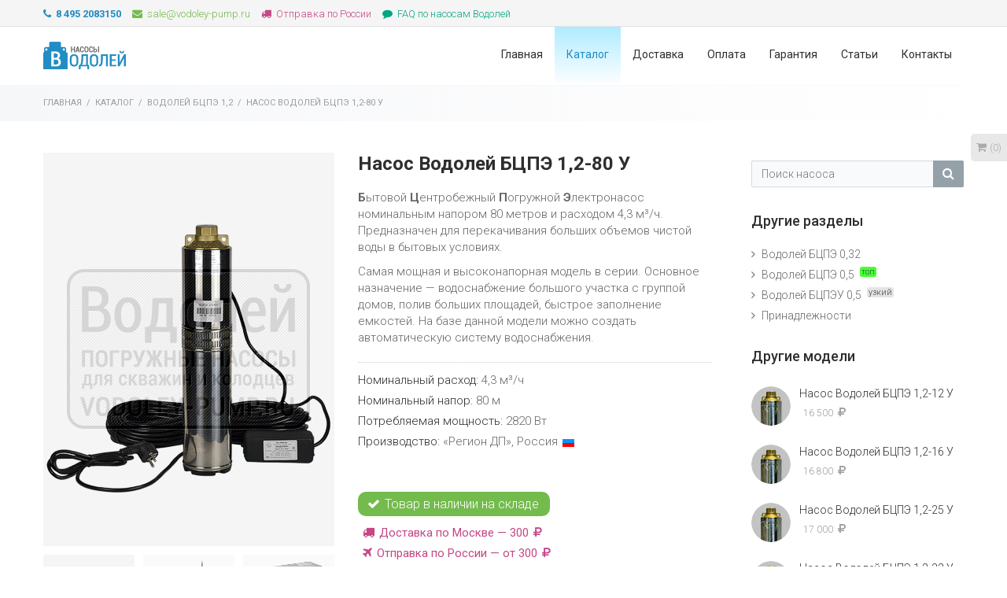

--- FILE ---
content_type: text/html; charset=UTF-8
request_url: https://vodoley-pump.ru/catalog/vodoley-bcpe-1-2/nasos-vodoley-bcpe-1-2-80-u/
body_size: 14194
content:

<!DOCTYPE HTML>

<html>
<head>

	<meta http-equiv="Content-Type" content="text/html; charset=UTF-8">
    <meta name="viewport" content="width=device-width, initial-scale=1, maximum-scale=1">


    <link rel="shortcut icon" href="/bitrix/templates/vodoley/images/favicon.ico" type="image/x-icon">
    <link rel="apple-touch-icon" href="/bitrix/templates/vodoley/images/apple_icons_57x57.png">
    <link rel="apple-touch-icon" sizes="72x72" href="/bitrix/templates/vodoley/images/apple_icons_72x72.png">
    <link rel="apple-touch-icon" sizes="114x114" href="/bitrix/templates/vodoley/images/apple_icons_114x114.png">

	<title>Насос Водолей БЦПЭ 1,2-80 У - купить погружной насос БЦПЭ 1,2-80 У на Vodoley-Pump.Ru</title>
    <meta http-equiv="Content-Type" content="text/html; charset=UTF-8" />
<meta name="keywords" content="бцпэ 1,2 80 У водолей насос цена погружной промэлектро характеристики купить колодец скважина" />
<meta name="description" content="Водолей БЦПЭ 1,2-80 У - погружной насос повышенной производительности для колодцев или скважин компании Промэлектро. Описание, цена, технические характеристики, гидравлическая характеристика, фотографии, размеры и вес, необходимые принадлежности к насосу БЦПЭ 1,2-80. Продажа и доставка насоса по Москве и России." />
<link href="/bitrix/cache/css/s1/vodoley/kernel_main/kernel_main.css?167152039539563" type="text/css"  rel="stylesheet" />
<link href="/bitrix/cache/css/s1/vodoley/page_57e2f3ec5aa3798ca9e24cdd5228c858/page_57e2f3ec5aa3798ca9e24cdd5228c858.css?16715207096780" type="text/css"  rel="stylesheet" />
<link href="/bitrix/cache/css/s1/vodoley/template_34334f822b606ed68531b8571a11bdad/template_34334f822b606ed68531b8571a11bdad.css?1675597438806" type="text/css"  data-template-style="true"  rel="stylesheet" />
<script type="text/javascript">if(!window.BX)window.BX={message:function(mess){if(typeof mess=='object') for(var i in mess) BX.message[i]=mess[i]; return true;}};</script>
<script type="text/javascript">(window.BX||top.BX).message({'JS_CORE_LOADING':'Загрузка...','JS_CORE_NO_DATA':'- Нет данных -','JS_CORE_WINDOW_CLOSE':'Закрыть','JS_CORE_WINDOW_EXPAND':'Развернуть','JS_CORE_WINDOW_NARROW':'Свернуть в окно','JS_CORE_WINDOW_SAVE':'Сохранить','JS_CORE_WINDOW_CANCEL':'Отменить','JS_CORE_H':'ч','JS_CORE_M':'м','JS_CORE_S':'с','JSADM_AI_HIDE_EXTRA':'Скрыть лишние','JSADM_AI_ALL_NOTIF':'Показать все','JSADM_AUTH_REQ':'Требуется авторизация!','JS_CORE_WINDOW_AUTH':'Войти','JS_CORE_IMAGE_FULL':'Полный размер'});</script>
<script type="text/javascript">(window.BX||top.BX).message({'LANGUAGE_ID':'ru','FORMAT_DATE':'DD.MM.YYYY','FORMAT_DATETIME':'DD.MM.YYYY HH:MI:SS','COOKIE_PREFIX':'BITRIX_SM','SERVER_TZ_OFFSET':'10800','SITE_ID':'s1','USER_ID':'','SERVER_TIME':'1766744615','USER_TZ_OFFSET':'0','USER_TZ_AUTO':'Y','bitrix_sessid':'d49fb6b3f7e6f1ad3e491533d9865e20'});</script>


<script type="text/javascript" src="/bitrix/cache/js/s1/vodoley/kernel_main/kernel_main.js?1675260524239355"></script>
<script type="text/javascript" src="https://www.google.com/recaptcha/api.js?render=6Lej21MkAAAAAIC7uXjL_N5kQ5SWgredl2ne4UH5"></script>
<script type="text/javascript">BX.setJSList(['/bitrix/js/main/core/core.js?145866468769721','/bitrix/js/main/core/core_ajax.js?145866468720698','/bitrix/js/main/json/json2.min.js?14586646873467','/bitrix/js/main/core/core_ls.js?14586646877365','/bitrix/js/main/core/core_fx.js?14586646879592','/bitrix/js/main/core/core_popup.js?145866468728778','/bitrix/js/main/session.js?14586646892511','/bitrix/js/main/core/core_window.js?145866468774831','/bitrix/js/main/utils.js?145866468919858','/bitrix/components/bitrix/search.title/script.js?14586646876196','/bitrix/templates/vodoley/js/jquery.min.js?145866468395931','/bitrix/templates/vodoley/js/jquery-ui.min.js?1458664683240027','/bitrix/templates/vodoley/js/bootstrap.min.js?145866468335951','/bitrix/templates/vodoley/js/modules.js?145866468377691','/bitrix/templates/vodoley/js/theme.js?145866468322834','/bitrix/templates/vodoley/js/shop.js?14586646831912','/bitrix/templates/vodoley/js/jquery.themepunch.plugins.min.js?145866468364381','/bitrix/templates/vodoley/js/jquery.themepunch.revolution.min.js?145866468381219','/bitrix/templates/vodoley/js/slider.js?1458664683344','/bitrix/templates/vodoley/js/masked.js?14586646834324','/bitrix/templates/vodoley/js/script.js?14586646834876','/bitrix/templates/vodoley/js/forms.js?16755993145548','/bitrix/templates/vodoley/js/order.js?16755999464775']); </script>
<script type="text/javascript">BX.setCSSList(['/bitrix/js/main/core/css/core.css?14586646872854','/bitrix/js/main/core/css/core_popup.css?145866468734473','/bitrix/templates/vodoley/components/bitrix/catalog/catalog/bitrix/catalog.element/.default/style.css?145866468331','/bitrix/templates/vodoley/components/bitrix/search.title/search-right/style.css?14586646833445','/bitrix/components/bitrix/system.pagenavigation/templates/round/style.css?14586646852530','/bitrix/templates/vodoley/template_styles.css?1675597436448']); </script>


<script type="text/javascript" src="/bitrix/cache/js/s1/vodoley/template_cf24f5c006677da73db805517ad6f252/template_cf24f5c006677da73db805517ad6f252.js?1675599951643409"></script>
<script type="text/javascript" src="/bitrix/cache/js/s1/vodoley/page_ab1883e31b2378c79d5703ad187f1caa/page_ab1883e31b2378c79d5703ad187f1caa.js?16715207096632"></script>
<script type="text/javascript">var _ba = _ba || []; _ba.push(["aid", "71fe2479ef1730fff0d1e46e316da0e7"]); _ba.push(["host", "vodoley-pump.ru"]); (function() {var ba = document.createElement("script"); ba.type = "text/javascript"; ba.async = true;ba.src = (document.location.protocol == "https:" ? "https://" : "http://") + "bitrix.info/ba.js";var s = document.getElementsByTagName("script")[0];s.parentNode.insertBefore(ba, s);})();</script>




        
                            
                
	
     <meta name="mailru-domain" content="5EPAKKvKWSl1OTZj" />

	 <input type="hidden" class="captcha-site-key" name="captcha-site-key" value="6Lej21MkAAAAAIC7uXjL_N5kQ5SWgredl2ne4UH5" />

</head>



<body id="body">

<div class="cart-slide">
    <div class="basket-container">

        


<!--'start_frame_cache_OQ3k9P'-->

<div class="cart_btn">
    
    <div class="bottom">
                    <i class="fa fa-shopping-cart"></i> Корзина пуста
            </div>
    
    
    <div class="right none">
        <a href="/cart/" class="view_cart_btn">
                <i class="fa fa-shopping-cart"></i> (0)
        </a>
    </div>
                            
</div>

<!--'end_frame_cache_OQ3k9P'-->
    </div>
</div>

<!--header-->
<div class="main_header type1">
    <div class="tagline">
        <div class="container">
            <div class="fright">
                <div class="tagline_items basket-container">

                </div>
            </div>
            <div class="fleft">
				<div class="phone"><i class="fa fa-phone"></i> <strong>8 495 2083150</strong></div>
                <div class="email"><a href="mailto:sale@vodoley-pump.ru"><i class="fa fa-envelope"></i> sale@vodoley-pump.ru</a></div>
                <div class="email delivery"><a href="/delivery/"><i class="fa fa-truck"></i> Отправка по России</a></div>
                <div class="email faq"><a href="/faq/"><i class="fa fa-comment"></i> FAQ по насосам Водолей</a></div>
            </div>
            <div class="clear"></div>
        </div>
    </div>



<!--menu-->
<div class="header_parent_wrap">
    <header>
        <div class="container">
            <a class="top_menu_toggler" href="javascript:void(0)"></a>
            <div class="logo_sect">
                <a href="/" class="logo"><img src="/bitrix/templates/vodoley/images/vodoley-pump-logo.png" alt="Насосы Водолей" title="Насосы Водолей" /><!--img src="/bitrix/templates/vodoley/images/vodoley-pump-logo.png" class="logo_retina" alt="Насосы Водолей" title="Насосы Водолей" /--></a>
            </div>

            
    
    <nav>
        <ul class="menu">
            
            
                        
                                
                                    <li class="">
                        <a href="/">Главная </a>
                    </li>
                                
                                
                        
                                
                                    
                    <li class="menu-item-has-children c_sel selected">
                        <a >Каталог</a>
                            <div class="sub-nav">
                                <ul class="sub-menu">
                    
                                
                                
                        
                                
                                    <li class="">
                        <a href="/catalog/vodoley-bcpe-032/">Водолей БЦПЭ 0,32 </a>
                    </li>
                                
                                
                        
                                
                                    <li class="">
                        <a href="/catalog/vodoley-bcpe-05/">Водолей БЦПЭ 0,5 <sup class="m_sup_top" style="background-color: #47ff34;">топ</sup></a>
                    </li>
                                
                                
                        
                                
                                    <li class="selected">
                        <a href="/catalog/vodoley-bcpe-1-2/">Водолей БЦПЭ 1,2 </a>
                    </li>
                                
                                
                        
                                
                                    <li class="">
                        <a href="/catalog/vodoley-bcpeu-05/">Водолей БЦПЭУ 0,5 <sup class="m_sup_top" style="background-color: #e4e4e4;">узкий</sup></a>
                    </li>
                                
                                
                        
                                
                                    <li class="">
                        <a href="/catalog/parts/">Принадлежности к насосам </a>
                    </li>
                                
                                
                        
                                
                                    <li class="">
                        <a href="/catalog/">Полный каталог </a>
                    </li>
                                
                                
                        
                                    </ul></div></li>                                
                                    <li class="">
                        <a href="/delivery/">Доставка </a>
                    </li>
                                
                                
                        
                                
                                    <li class="">
                        <a href="/payment/">Оплата </a>
                    </li>
                                
                                
                        
                                
                                    <li class="">
                        <a href="/guarantee/">Гарантия </a>
                    </li>
                                
                                
                        
                                
                                    <li class="">
                        <a href="/articles/">Статьи </a>
                    </li>
                                
                                
                        
                                
                                    <li class="">
                        <a href="/contact/">Контакты </a>
                    </li>
                                
                                
                        
                        
        </ul>
    </nav>


            <div class="clear"></div>
        </div>
    </header>
  </div>
</div>


    <!--path-->
    <div class="breadcrumbs"><div class="container"><a href="/">Главная</a><span>/</span><a href="/catalog/">Каталог</a><span>/</span><a href="/catalog/vodoley-bcpe-1-2/">Водолей БЦПЭ 1,2</a><span>/</span>Насос Водолей БЦПЭ 1,2-80 У</div></div>


<!--page-->
<div class="wrapper">
  <div class="container">
<div class="content_block row right-sidebar single_product">

    <div class="fl-container hasRS">
        <div class="posts-block">
            <div class="contentarea">
            
                
                

<!--pump-->                        	
<div class="row">
    <div class="col-sm-5 images animate" data-anim-type="fadeInLeft" data-anim-delay="300">
        <div class="img_block wrapped_img">
            <img id="largeImage" src="/upload/iblock/322/vodoley_bcpe_1.jpg" alt="Насос Водолей БЦПЭ 1,2-80 У" />
            <!--span class="block_fade"></span-->
            <!--div class="post_hover_info">
                <a id="zoom_product" href="/upload/iblock/322/vodoley_bcpe_1.jpg" class="photozoom view_link"><i class="fa fa-search"></i></a>
            </div-->
        </div>
        <div class="product_thumbs">
            <ul>
                <li><a href="javascript:void(0)" class="current"><img src="/upload/iblock/322/vodoley_bcpe_1.jpg" alt=""/></a></li>
                
                                                            <li><a href="javascript:void(0)"><img src="/upload/iblock/cd7/vodoley_bcpe_2.jpg" alt=""/></a></li>
                                            <li><a href="javascript:void(0)"><img src="/upload/iblock/7c2/vodoley_bcpe_3.jpg" alt=""/></a></li>
                                                    
            </ul>
        </div>
    </div> 
    
                                   
    <div class="col-sm-7 summary animate" data-anim-type="fadeInRight" data-anim-delay="300">
    
        <h2 class="product_title pb10">Насос Водолей БЦПЭ 1,2-80 У</h2>
        
        <p><strong>Б</strong>ытовой <strong>Ц</strong>ентробежный <strong>П</strong>огружной <strong>Э</strong>лектронасос номинальным напором 80 метров и расходом 4,3 м³/ч. Предназначен для перекачивания больших объемов чистой воды в бытовых условиях.</p>

<p>Самая мощная и высоконапорная модель в серии. Основное назначение — водоснабжение большого участка с группой домов, полив больших площадей, быстрое заполнение емкостей. На базе данной модели можно создать автоматическую систему водоснабжения.</p>        
        <div class="m_data1">
            
                                        <p><span> Номинальный расход:</span> 4,3 м³/ч</p>
                                                        <p><span>Номинальный напор:</span> 80 м</p>
                                                                                                        <p><span>Потребляемая мощность:</span> 2820 Вт</p>
                                                                                                                                                                                    
            <p><span>Производство:</span> &laquo;Регион ДП&raquo;, Россия<img class="ua" src="/bitrix/templates/vodoley/images/flag-ru-15.png" alt="" /></p>
        </div>
        
      	<div class="m_data2">
        
                            <p class="pb10"><span class="instock"><i class="fa fa-check"></i>Товар в наличии на складе</span></p>
                        
                        
            
            <p><span class="delivery1"><i class="fa fa-truck"></i>Доставка по Москве &#8212; 300<i class="fa fa-ruble"></i></span></p>
            <p><span class="delivery1"><i class="fa fa-plane"></i>Отправка по России &#8212; от 300<i class="fa fa-ruble"></i></span></p>
            <p><span class="guarantee"><i class="fa fa-shield"></i>Гарантия на оборудование &#8212; 24 месяца</span></p>
        </div>
        
        <div class="amount">34 200<i class="fa fa-ruble"></i>
                    </div>
        
      <div class="product_btns">
            <div id="q-element31" class="product_quantity">
                <form class="cart" method="post" action="javascript:void(0);">
                    <div class="quantity">
                        <a class="minus button" href="javascript:void(0);">-</a>
                        <input id="quantity-element31" class="input-text qty text" type="number" value="1" name="quantity" min="1" step="1">
                        <a class="plus button" href="javascript:void(0);">+</a>
                    </div>
                    <div class="clear"></div>
                </form>
            </div>
            <a id="element31" onclick="return addToBasket(this, '31')" class="main shortcode_button btn_small btn_type5 cart_btn"><i class="fa fa-shopping-cart"></i>Добавить в корзину</a>
        </div>
        
                                          
    </div>
</div>


<!--details-->                            
<div class="row">
    <div class="col-sm-12 module_cont pb33 module_tabs animate" data-anim-type="fadeInUp" data-anim-delay="300">
        <div class="shortcode_tabs type1">
            <div class="all_head_sizer"><div class="all_heads_cont"></div><div class="clear"></div></div>
            <div class="all_body_sizer"><div class="all_body_cont"></div></div>
            
            <div class="shortcode_tab_item_title expand_yes">Описание</div>
            <div class="shortcode_tab_item_body tab-content clearfix">
                <div class="ip">
                    <div class="tab_content">
                    <div class="additional_info">
                    
                    	<p>Насос <strong>Водолей БЦПЭ 1,2-80 У</strong> используется, главным образом, для подачи воды из скважин (диаметром от 110 мм) с большим дебитом. При использовании в ручном режиме насос достаточно просто включить в розетку. Для целей автоматизации процесса водоснабжения необходимо использовать реле давления или другой тип блока автоматики.</p>

<p>Асинхронный, маслозаполненный электродвигатель через промежуточную муфту приводит в движение вал насосной части, на котором жестко закреплены рабочие колеса, перекачивающие воду. Принцип действия насоса — центробежный. Забор воды происходит между двигателем и насосной частью, через отверстия во всасывающей решетке.</p>

<p>Насос снабжен электрокабелем и конденсаторным блоком. Кабель выведен из двигателя и проходит вдоль насосной части сбоку, под защитной планкой. Верхняя крышка насоса с резьбовым патрубком (без встроенного обратного клапана), и двумя проушинами для крепления страховочного троса.</p>

<p>В обмотке двигателя встроено надежное тепловое реле, которое защищает насос по току (перегрузке). Автоматический перезапуск при срабатывании реле. Защиты от сухого хода в насосе нет, установка внешней защиты по необходимости.</p>

<p>Оптимальная зона эксплуатации насоса Водолей БЦПЭ 1,2-80 У по расходу находится в пределах от 1,5 м³/ч до 6,5 м³/ч, однако, как правило, этот насос выбирают для обеспечения расхода более 4 м³/ч. В качестве водоподъемной трубы рекомендуется использовать напорную трубу ПНД 40 мм.</p>

<p><strong>Обязательно соотнесите дебит вашего источника с производительностью насоса!</strong></p>                    
                    	<p class="gofaq"><i class="fa fa-question-circle"></i>Остались технические вопросы? Найди ответ в <a href="/faq/">FAQ</a>.</p>                                                  
                  </div>
                </div>
            </div>
            
            <div class="shortcode_tab_item_title expand_no">Характеристики</div>
            <div class="shortcode_tab_item_body tab-content clearfix">
                <div class="ip">
                    <div class="tab_content">
                        <div class="additional_info">
                            <table class="shop_attributes"> 
                                
                                                                                                            <tr>
                                            <td><span> Номинальный расход:</span> 4,3 м³/ч</td>
                                        </tr>
                                                                                                                                                <tr>
                                            <td><span>Номинальный напор:</span> 80 м</td>
                                        </tr>
                                                                                                                                                <tr>
                                            <td><span>Максимальный напор:</span> 105 м</td>
                                        </tr>
                                                                                                                                                <tr>
                                            <td><span>Напряжение питания:</span> 220±22 В, 50 Гц</td>
                                        </tr>
                                                                                                                                                <tr>
                                            <td><span>Потребляемая мощность:</span> 2820 Вт</td>
                                        </tr>
                                                                                                                                                <tr>
                                            <td><span>Максимальный потребляемый ток:</span> 12,9 А</td>
                                        </tr>
                                                                                                                                                <tr>
                                            <td><span>Емкость конденсатора (в ПУ):</span> 96 мкФ</td>
                                        </tr>
                                                                                                                                                <tr>
                                            <td><span>Максимальная температура жидкости:</span> 35° С</td>
                                        </tr>
                                                                                                                                                <tr>
                                            <td><span>Количество рабочих колес:</span> 11</td>
                                        </tr>
                                                                                                                                                <tr>
                                            <td><span>Масса нетто:</span> 27,3 кг</td>
                                        </tr>
                                                                                                                                                <tr>
                                            <td><span>Расчетный срок службы:</span> 6 лет</td>
                                        </tr>
                                                                                                      
                            </table>
                        </div> 
                        
                                                    <h6>Комплект поставки для данного насоса:</h6> 
                            <ol>
    <li>Насос (без обратного клапана) с кабелем длиной 80 метров.</li>
    <li>Конденсаторный блок (установлен на кабеле).</li>
    <li>Инструкция и гарантийный талон.</li>
</ol>                                                
                                                    <h6>Гидравлика:</h6>
                            <img class="model" src="/upload/iblock/8cd/vodoley_bcpe_12_80_u_hydro.png" alt="" />
                                                
                        <p class="gofaq"><i class="fa fa-question-circle"></i>Остались технические вопросы? Найди ответ в <a href="/faq/">FAQ</a>.</p>
                        
                        </div>                                                    
                    </div>
                </div>
            </div> 
            
                            <div class="shortcode_tab_item_title expand_no">Размеры и вес</div>
                <div class="shortcode_tab_item_body tab-content clearfix">
                    <div class="ip">
                        <div class="tab_content">
                            <div class="additional_info">
                                <img class="model" src="/upload/iblock/ded/vodoley_bcpe_12_80_u_size.png" alt="" />
                                <p class="gofaq"><i class="fa fa-question-circle"></i>Остались технические вопросы? Найди ответ в <a href="/faq/">FAQ</a>.</p>
                            </div>
                        </div>                                                    
                    </div>
                </div>
                        <div class="clear"></div>
            
        </div>
    </div>                               
</div>




    <!--accessories-->                            
    
    <div class="row">
        <div class="col-sm-12 module_cont pb50 module_accordion animate" data-anim-type="fadeInUp" data-anim-delay="300">
            <h3 class="mb22">Принадлежности к данному насосу:</h3>
        
            <div class="shortcode_accordion_shortcode accordion">
                
                                
                                
                                        
                    <h5 data-count="1" class="shortcode_accordion_item_title expanded_yes">Гидроаккумуляторы<span class="ico"></span></h5>
                        
                    <div class="shortcode_accordion_item_body">
                            
                        <div class="ip">
                            
                            <div class="acc_s"> 
                                <table>
                                    <tbody>
                                        
                                                                                    
                                            <tr class="acc_s_item ">
                                                <td class="acc-s-name">UNIGB 80 верт.</td>
                                                
                                                <td class="acc-s-desc"><p>Объем 80 л., вертикальный, давление до 10 бар., присоед. 1", производство Россия.</p></td>
                                                
                                                <td class="acc-s-price">8 400<i class="fa fa-ruble"></i></td>
                                                
                                                <td class="acc-s-add">
                                                    <a id="element39" onclick="return addToBasket(this, '39')" class="shortcode_button btn_small btn_type5 cart_btn">В корзину</a>
                                                </td>                
                                            </tr>
                                        
                                                                                    
                                            <tr class="acc_s_item acc_g">
                                                <td class="acc-s-name">UNIGB 100 верт.</td>
                                                
                                                <td class="acc-s-desc"><p>Объем 100 л., вертикальный, давление до 10 бар., присоед. 1", производство Россия.</p></td>
                                                
                                                <td class="acc-s-price">10 800<i class="fa fa-ruble"></i></td>
                                                
                                                <td class="acc-s-add">
                                                    <a id="element40" onclick="return addToBasket(this, '40')" class="shortcode_button btn_small btn_type5 cart_btn">В корзину</a>
                                                </td>                
                                            </tr>
                                        
                                                                                    
                                            <tr class="acc_s_item ">
                                                <td class="acc-s-name">UNIGB 150 верт.</td>
                                                
                                                <td class="acc-s-desc"><p>Объем 150 л., вертикальный, давление до 10 бар., присоед. 1", производство Россия.</p></td>
                                                
                                                <td class="acc-s-price">16 500<i class="fa fa-ruble"></i></td>
                                                
                                                <td class="acc-s-add">
                                                    <a id="element64" onclick="return addToBasket(this, '64')" class="shortcode_button btn_small btn_type5 cart_btn">В корзину</a>
                                                </td>                
                                            </tr>
                                        
                                                                                    
                                            <tr class="acc_s_item acc_g">
                                                <td class="acc-s-name">UNIGB 80 гор.</td>
                                                
                                                <td class="acc-s-desc"><p>Объем 80 л., горизонтальный, давление до 10 бар., присоед. 1", производство Россия.</p></td>
                                                
                                                <td class="acc-s-price">8 400<i class="fa fa-ruble"></i></td>
                                                
                                                <td class="acc-s-add">
                                                    <a id="element62" onclick="return addToBasket(this, '62')" class="shortcode_button btn_small btn_type5 cart_btn">В корзину</a>
                                                </td>                
                                            </tr>
                                        
                                                                                    
                                            <tr class="acc_s_item ">
                                                <td class="acc-s-name">UNIGB 100 гор.</td>
                                                
                                                <td class="acc-s-desc"><p>Объем 100 л., горизонтальный, давление до 10 бар., присоед. 1", производство Россия.</p></td>
                                                
                                                <td class="acc-s-price">10 800<i class="fa fa-ruble"></i></td>
                                                
                                                <td class="acc-s-add">
                                                    <a id="element63" onclick="return addToBasket(this, '63')" class="shortcode_button btn_small btn_type5 cart_btn">В корзину</a>
                                                </td>                
                                            </tr>
                                        
                                                                                
                                    </tbody>
                                </table>
                            </div>
                            
                        </div>
                            
                    </div>
                    
                    
                                        
                                
                                        
                    <h5 data-count="2" class="shortcode_accordion_item_title expanded_no">Автоматика<span class="ico"></span></h5>
                        
                    <div class="shortcode_accordion_item_body">
                            
                        <div class="ip">
                            
                            <div class="acc_s"> 
                                <table>
                                    <tbody>
                                        
                                                                                    
                                            <tr class="acc_s_item ">
                                                <td class="acc-s-name">Реле давления 0-5 бар</td>
                                                
                                                <td class="acc-s-desc"><p>Реле давления с регулировкой до 5 бар. Присоединение ¼" (гайка), мощность до 1,5 кВт. Италия.</p></td>
                                                
                                                <td class="acc-s-price">750<i class="fa fa-ruble"></i></td>
                                                
                                                <td class="acc-s-add">
                                                    <a id="element42" onclick="return addToBasket(this, '42')" class="shortcode_button btn_small btn_type5 cart_btn">В корзину</a>
                                                </td>                
                                            </tr>
                                        
                                                                                    
                                            <tr class="acc_s_item acc_g">
                                                <td class="acc-s-name">Реле защиты от с/х</td>
                                                
                                                <td class="acc-s-desc"><p>Реле защиты от сухого хода. Порог от 0,1 до 0,5 бар. Присоединение ¼" (гайка), мощность до 1,5 кВт. Италия.</p></td>
                                                
                                                <td class="acc-s-price">950<i class="fa fa-ruble"></i></td>
                                                
                                                <td class="acc-s-add">
                                                    <a id="element43" onclick="return addToBasket(this, '43')" class="shortcode_button btn_small btn_type5 cart_btn">В корзину</a>
                                                </td>                
                                            </tr>
                                        
                                                                                    
                                            <tr class="acc_s_item ">
                                                <td class="acc-s-name">Реле давления 0-12 бар</td>
                                                
                                                <td class="acc-s-desc"><p>Реле давления с регулировкой до 12 бар. Присоединение ¼" (гайка), мощность до 1,5 кВт. Италия.</p></td>
                                                
                                                <td class="acc-s-price">1 250<i class="fa fa-ruble"></i></td>
                                                
                                                <td class="acc-s-add">
                                                    <a id="element46" onclick="return addToBasket(this, '46')" class="shortcode_button btn_small btn_type5 cart_btn">В корзину</a>
                                                </td>                
                                            </tr>
                                        
                                                                                    
                                            <tr class="acc_s_item acc_g">
                                                <td class="acc-s-name">Блок управления Brio</td>
                                                
                                                <td class="acc-s-desc"><p>Блок автоматического управления с защитой от сухого хода. Ток насоса до 12 А (мощность до 1,5 кВт). Италия.</p></td>
                                                
                                                <td class="acc-s-price">3 400<i class="fa fa-ruble"></i></td>
                                                
                                                <td class="acc-s-add">
                                                    <a id="element44" onclick="return addToBasket(this, '44')" class="shortcode_button btn_small btn_type5 cart_btn">В корзину</a>
                                                </td>                
                                            </tr>
                                        
                                                                                    
                                            <tr class="acc_s_item ">
                                                <td class="acc-s-name">ЧРП Sirio Universal</td>
                                                
                                                <td class="acc-s-desc"><p>Частотный преобразователь 1x230 В / 3х230 В. Ток насоса до 10,5 А (мощность до 1,5 кВт). Италия.</p></td>
                                                
                                                <td class="acc-s-price">26 000<i class="fa fa-ruble"></i></td>
                                                
                                                <td class="acc-s-add">
                                                    <a id="element45" onclick="return addToBasket(this, '45')" class="shortcode_button btn_small btn_type5 cart_btn">В корзину</a>
                                                </td>                
                                            </tr>
                                        
                                                                                
                                    </tbody>
                                </table>
                            </div>
                            
                        </div>
                            
                    </div>
                    
                    
                                        
                                
                                        
                    <h5 data-count="3" class="shortcode_accordion_item_title expanded_no">Элементы обвязки насоса<span class="ico"></span></h5>
                        
                    <div class="shortcode_accordion_item_body">
                            
                        <div class="ip">
                            
                            <div class="acc_s"> 
                                <table>
                                    <tbody>
                                        
                                                                                    
                                            <tr class="acc_s_item ">
                                                <td class="acc-s-name">Обратный клапан 1¼&quot;</td>
                                                
                                                <td class="acc-s-desc"><p>Обратный клапан 1¼" (ВР/ВР). Корпус — латунь, седло — латунь.<br></p>
</td>
                                                
                                                <td class="acc-s-price">1 100<i class="fa fa-ruble"></i></td>
                                                
                                                <td class="acc-s-add">
                                                    <a id="element48" onclick="return addToBasket(this, '48')" class="shortcode_button btn_small btn_type5 cart_btn">В корзину</a>
                                                </td>                
                                            </tr>
                                        
                                                                                    
                                            <tr class="acc_s_item acc_g">
                                                <td class="acc-s-name">Штуцер 5-ти ходовой</td>
                                                
                                                <td class="acc-s-desc"><p>Штуцер латунный для присоединения манометра, реле давления и гидроаккумулятора. Длина 82 мм. Присоединение 1" и ¼".</p></td>
                                                
                                                <td class="acc-s-price">470<i class="fa fa-ruble"></i></td>
                                                
                                                <td class="acc-s-add">
                                                    <a id="element49" onclick="return addToBasket(this, '49')" class="shortcode_button btn_small btn_type5 cart_btn">В корзину</a>
                                                </td>                
                                            </tr>
                                        
                                                                                    
                                            <tr class="acc_s_item ">
                                                <td class="acc-s-name">Манометр 6 бар</td>
                                                
                                                <td class="acc-s-desc"><p>Манометр водяной, диапазон 0-6 бар. Присоединение радиальное ¼", окно 50 мм.</p></td>
                                                
                                                <td class="acc-s-price">190<i class="fa fa-ruble"></i></td>
                                                
                                                <td class="acc-s-add">
                                                    <a id="element65" onclick="return addToBasket(this, '65')" class="shortcode_button btn_small btn_type5 cart_btn">В корзину</a>
                                                </td>                
                                            </tr>
                                        
                                                                                    
                                            <tr class="acc_s_item acc_g">
                                                <td class="acc-s-name">Шланг в оплетке 1&quot;x600</td>
                                                
                                                <td class="acc-s-desc"><p>Шланг гибкий в металлической оплетке, с уголком. Общая длина 600 мм, присоединение 1".</p></td>
                                                
                                                <td class="acc-s-price">700<i class="fa fa-ruble"></i></td>
                                                
                                                <td class="acc-s-add">
                                                    <a id="element67" onclick="return addToBasket(this, '67')" class="shortcode_button btn_small btn_type5 cart_btn">В корзину</a>
                                                </td>                
                                            </tr>
                                        
                                                                                    
                                            <tr class="acc_s_item ">
                                                <td class="acc-s-name">Труба ПНД 40 мм</td>
                                                
                                                <td class="acc-s-desc"><p>Труба из полиэтилена ПЭ 100 (ПНД) 40 x 3,7 мм PN 16 бар, для питьевой воды.</p></td>
                                                
                                                <td class="acc-s-price">110<i class="fa fa-ruble"></i></td>
                                                
                                                <td class="acc-s-add">
                                                    <a id="element66" onclick="return addToBasket(this, '66')" class="shortcode_button btn_small btn_type5 cart_btn">В корзину</a>
                                                </td>                
                                            </tr>
                                        
                                                                                    
                                            <tr class="acc_s_item acc_g">
                                                <td class="acc-s-name">Трос из нержавейки 3 мм</td>
                                                
                                                <td class="acc-s-desc"><p>Трос из нержавеющей стали диаметром 3 мм.</p></td>
                                                
                                                <td class="acc-s-price">40<i class="fa fa-ruble"></i></td>
                                                
                                                <td class="acc-s-add">
                                                    <a id="element51" onclick="return addToBasket(this, '51')" class="shortcode_button btn_small btn_type5 cart_btn">В корзину</a>
                                                </td>                
                                            </tr>
                                        
                                                                                    
                                            <tr class="acc_s_item ">
                                                <td class="acc-s-name">Зажим для троса</td>
                                                
                                                <td class="acc-s-desc"><p>Зажим из нержавеющей стали для троса диаметром 3 мм.</p></td>
                                                
                                                <td class="acc-s-price">50<i class="fa fa-ruble"></i></td>
                                                
                                                <td class="acc-s-add">
                                                    <a id="element68" onclick="return addToBasket(this, '68')" class="shortcode_button btn_small btn_type5 cart_btn">В корзину</a>
                                                </td>                
                                            </tr>
                                        
                                                                                
                                    </tbody>
                                </table>
                            </div>
                            
                        </div>
                            
                    </div>
                    
                    
                                        
                                
                                        
                    <h5 data-count="4" class="shortcode_accordion_item_title expanded_no">Фильтры<span class="ico"></span></h5>
                        
                    <div class="shortcode_accordion_item_body">
                            
                        <div class="ip">
                            
                            <div class="acc_s"> 
                                <table>
                                    <tbody>
                                        
                                                                                    
                                            <tr class="acc_s_item ">
                                                <td class="acc-s-name">Колба BB 20&quot;</td>
                                                
                                                <td class="acc-s-desc"><p>Непрозрачная колба фильтра Big Blue 20" (без картриджа). Присоединение 1".</p></td>
                                                
                                                <td class="acc-s-price">2 300<i class="fa fa-ruble"></i></td>
                                                
                                                <td class="acc-s-add">
                                                    <a id="element57" onclick="return addToBasket(this, '57')" class="shortcode_button btn_small btn_type5 cart_btn">В корзину</a>
                                                </td>                
                                            </tr>
                                        
                                                                                    
                                            <tr class="acc_s_item acc_g">
                                                <td class="acc-s-name">Картридж 20&quot; ВВ</td>
                                                
                                                <td class="acc-s-desc"><p>Картридж для Big Blue 20", механическая очистки воды. Степень очистки 25-50 мкм.</p></td>
                                                
                                                <td class="acc-s-price">450<i class="fa fa-ruble"></i></td>
                                                
                                                <td class="acc-s-add">
                                                    <a id="element60" onclick="return addToBasket(this, '60')" class="shortcode_button btn_small btn_type5 cart_btn">В корзину</a>
                                                </td>                
                                            </tr>
                                        
                                                                                
                                    </tbody>
                                </table>
                            </div>
                            
                        </div>
                            
                    </div>
                    
                    
                                        
                            
            </div>
        </div>
    </div>



                <!--text1-->                                                                                                  
<div class="row animate" data-anim-type="fadeInUp" data-anim-delay="300">
  <div class="col-sm-12 module_cont pb5 module_content">
        <h3 class="mb22">Консультации по выбору насоса</h3>
    <p>Опытные технические специалисты всегда с готовностью помогут Вам подобрать необходимую модель насоса и ответят на любые вопросы по приобретению насоса.</p>
    <p>После согласования мы доставим Насос Водолей БЦПЭ 1,2-80 У по Москве и ближайшему Подмосковью курьером, а в регион отправим товар транспортной компанией или курьерской службой.</p>
    <h3 class="mb22 mt38">Как купить</h3>
    <p>Купить Насос Водолей БЦПЭ 1,2-80 У можно несколькими способами:</p>
      <ul>
          <li>Получите интересующую консультацию и закажите насос по телефону.</li>
          <li>Оформите заказ самостоятельно на сайте через корзину.</li>
          <li>Отправьте запрос по e-mail и наши специалисты самостоятельно свяжутся с Вами.</li>
    </ul>
    </div>                                
</div>




<script type="text/javascript">

$(document).ready(
    function()
    {
            }
);

</script>            
                
                
                

            
            
            </div>
        </div>
    </div>
    
    
    <!--right-->                
<div class="right-sidebar-block">

                                
	
<div class="sidepanel animate" data-anim-type="fadeInUp" data-anim-delay="300">
<div id="title-search" class="bx-searchtitle">
	<form action="/search/">
		<div class="bx-input-group">
			<input id="title-search-input" type="text" name="q" value="" autocomplete="off" placeholder="Поиск насоса" class="bx-form-control"/>
			<span class="bx-input-group-btn">
				<button class="btn btn-default" type="submit" name="s"><i class="fa fa-search"></i></button>
			</span>
		</div>
	</form>
</div>
</div>
<script>
	BX.ready(function(){
		new JCTitleSearch({
			'AJAX_PAGE' : '/catalog/vodoley-bcpe-1-2/nasos-vodoley-bcpe-1-2-80-u/',
			'CONTAINER_ID': 'title-search',
			'INPUT_ID': 'title-search-input',
			'MIN_QUERY_LEN': 2
		});
	});
</script>

    
        
     

<div class="sidepanel widget_categories animate" data-anim-type="fadeInUp" data-anim-delay="300">
        
    <h4 class="title">Другие разделы</h4>
        
    <ul>
        
                
                    
            <li>
                <a href="/catalog/vodoley-bcpe-032/">Водолей БЦПЭ 0,32 
                    
                                    </a>
            </li>
                
                    
            <li>
                <a href="/catalog/vodoley-bcpe-05/">Водолей БЦПЭ 0,5 
                    
                                            <sup class="m_sup_top" style="background-color: #47ff34;">топ</sup>
                                    </a>
            </li>
                
                    
                    
            <li>
                <a href="/catalog/vodoley-bcpeu-05/">Водолей БЦПЭУ 0,5 
                    
                                            <sup class="m_sup_top" style="background-color: #e4e4e4;">узкий</sup>
                                    </a>
            </li>
                
        <li><a href="/catalog/parts/">Принадлежности</a></li>
    </ul>
</div>
    
    
        
    

    <div class="sidepanel widget_products animate" data-anim-type="fadeInUp" data-anim-delay="300">
    
        <h4 class="title">Другие модели</h4>
        
        <ul class="product_posts"> 
    
                            <li>
					<img src="/upload/iblock/9bf/vodoley_bcpe.jpg" alt="Насос Водолей БЦПЭ 1,2-12 У" />
                    <a href="/catalog/vodoley-bcpe-1-2/nasos-vodoley-bcpe-1-2-12-u/" class="title">Насос Водолей БЦПЭ 1,2-12 У</a>
                    <div class="price">16 500 <i class="fa fa-ruble"></i></div>
                </li> 
                            <li>
					<img src="/upload/iblock/c20/vodoley_bcpe.jpg" alt="Насос Водолей БЦПЭ 1,2-16 У" />
                    <a href="/catalog/vodoley-bcpe-1-2/nasos-vodoley-bcpe-1-2-16-u/" class="title">Насос Водолей БЦПЭ 1,2-16 У</a>
                    <div class="price">16 800 <i class="fa fa-ruble"></i></div>
                </li> 
                            <li>
					<img src="/upload/iblock/172/vodoley_bcpe.jpg" alt="Насос Водолей БЦПЭ 1,2-25 У" />
                    <a href="/catalog/vodoley-bcpe-1-2/nasos-vodoley-bcpe-1-2-25-u/" class="title">Насос Водолей БЦПЭ 1,2-25 У</a>
                    <div class="price">17 000 <i class="fa fa-ruble"></i></div>
                </li> 
                            <li>
					<img src="/upload/iblock/157/vodoley_bcpe.jpg" alt="Насос Водолей БЦПЭ 1,2-32 У" />
                    <a href="/catalog/vodoley-bcpe-1-2/nasos-vodoley-bcpe-1-2-32-u/" class="title">Насос Водолей БЦПЭ 1,2-32 У</a>
                    <div class="price">17 200 <i class="fa fa-ruble"></i></div>
                </li> 
                            <li>
					<img src="/upload/iblock/dc0/vodoley_bcpe.jpg" alt="Насос Водолей БЦПЭ 1,2-40 У" />
                    <a href="/catalog/vodoley-bcpe-1-2/nasos-vodoley-bcpe-1-2-40-u/" class="title">Насос Водолей БЦПЭ 1,2-40 У</a>
                    <div class="price">20 200 <i class="fa fa-ruble"></i></div>
                </li> 
                            <li>
					<img src="/upload/iblock/dde/vodoley_bcpe.jpg" alt="Насос Водолей БЦПЭ 1,2-50 У" />
                    <a href="/catalog/vodoley-bcpe-1-2/nasos-vodoley-bcpe-1-2-50-u/" class="title">Насос Водолей БЦПЭ 1,2-50 У</a>
                    <div class="price">23 300 <i class="fa fa-ruble"></i></div>
                </li> 
                            <li>
					<img src="/upload/iblock/ac4/vodoley_bcpe.jpg" alt="Насос Водолей БЦПЭ 1,2-63 У" />
                    <a href="/catalog/vodoley-bcpe-1-2/nasos-vodoley-bcpe-1-2-63-u/" class="title">Насос Водолей БЦПЭ 1,2-63 У</a>
                    <div class="price">28 000 <i class="fa fa-ruble"></i></div>
                </li> 
                
        </ul>

    </div>

    
    
    <div class="sidepanel goto animate text-center" data-anim-type="fadeInUp" data-anim-delay="300">
        <div><a href="/delivery/"><img src="/bitrix/templates/vodoley/images/vodoley-pump-delivery.png" alt="Доставка по Москве. Отправка по России." title="Доставка по Москве. Отправка по России."></a></div>
        <div><a href="/discount/"><img src="/bitrix/templates/vodoley/images/vodoley-pump-discount.png" alt="Скидки на насосы Водолей" title="Скидки на насосы Водолей"></a></div>
        <div><a href="/guarantee/"><img src="/bitrix/templates/vodoley/images/vodoley-pump-guarantee.png" alt="Гарантия на насосы Водолей" title="Гарантия на насосы Водолей"></a></div>
    </div>
                    


                
            </div>
            <div class="clear"></div>
</div>

</div> 
</div>

 




<!--articles -->
<div class="wrapper article_bg">
    <div class="container">
        <div class="content_block row no-sidebar">
            <div class="fl-container">
                <div class="posts-block">
                    <div class="contentarea">
                        
                        
                        <div class="row">
                            <div class="col-sm-12 module_cont pb0 module_testimonial">
                                <div class="module_content testimonials_list items2">
                                    <ul>
                                        
                                                                                    <li class="animate" data-anim-type="fadeInLeftBig" data-anim-delay="400">
                                                <div class="item with_icon">
                                                    <div class="testimonial_item_wrapper">
                                                    
                                                        <div class="testimonials_photo">
                                                              
                                                            <a href="/articles/pogruzhnoy-ili-poverkhnostnyy-nasos/">
                                                                <img src="/upload/iblock/579/1354325804.jpg" alt="" />
                                                            </a>
                                                            
                                                        </div> 
                                                                                                               
                                                        <div class="testimonials_text">
                                                            <h5 class="testimonials_title">
                                                                <a href="/articles/pogruzhnoy-ili-poverkhnostnyy-nasos/">Погружной или поверхностный насос?</a>
                                                            </h5>
                                
                                                            <p>
                                                                <p>Ни один дачник в свое время задумывался над вопросом: &laquo;Что же лучше предпочесть, погружной или поверхностный насос?&raquo;</p>                                                                <a href="/articles/pogruzhnoy-ili-poverkhnostnyy-nasos/">Читать далее</a>
                                                            </p>
                                
                                                        </div>                                                        
                                                    </div>
                                                </div>
                                            </li>
                                                                                    <li class="animate" data-anim-type="fadeInRightBig" data-anim-delay="500">
                                                <div class="item with_icon">
                                                    <div class="testimonial_item_wrapper">
                                                    
                                                        <div class="testimonials_photo">
                                                              
                                                            <a href="/articles/vodosnabzhenie-iz-kolodtsa-vybor-nasosa-dlya-kolodtsa/">
                                                                <img src="/upload/iblock/c54/kolodez.jpg" alt="" />
                                                            </a>
                                                            
                                                        </div> 
                                                                                                               
                                                        <div class="testimonials_text">
                                                            <h5 class="testimonials_title">
                                                                <a href="/articles/vodosnabzhenie-iz-kolodtsa-vybor-nasosa-dlya-kolodtsa/">Водоснабжение из колодца. Выбор насоса для колодца.</a>
                                                            </h5>
                                
                                                            <p>
                                                                <p>Расчет водоснабжения из колодца и подбор насоса Водолей на конкретном примере.</p>                                                                <a href="/articles/vodosnabzhenie-iz-kolodtsa-vybor-nasosa-dlya-kolodtsa/">Читать далее</a>
                                                            </p>
                                
                                                        </div>                                                        
                                                    </div>
                                                </div>
                                            </li>
                                                                                    <li class="animate" data-anim-type="fadeInLeftBig" data-anim-delay="500">
                                                <div class="item with_icon">
                                                    <div class="testimonial_item_wrapper">
                                                    
                                                        <div class="testimonials_photo">
                                                              
                                                            <a href="/articles/vodosnabzhenie-iz-skvazhiny-nasos-dlya-skvazhiny-vybor/">
                                                                <img src="/upload/iblock/4ad/skvazhina.jpg" alt="" />
                                                            </a>
                                                            
                                                        </div> 
                                                                                                               
                                                        <div class="testimonials_text">
                                                            <h5 class="testimonials_title">
                                                                <a href="/articles/vodosnabzhenie-iz-skvazhiny-nasos-dlya-skvazhiny-vybor/">Водоснабжение из скважины. Насос для скважины, выбор.</a>
                                                            </h5>
                                
                                                            <p>
                                                                <p>Пример подбора насоса Водолей для скважины после расчета расхода, напоров и потерь давления.</p>                                                                <a href="/articles/vodosnabzhenie-iz-skvazhiny-nasos-dlya-skvazhiny-vybor/">Читать далее</a>
                                                            </p>
                                
                                                        </div>                                                        
                                                    </div>
                                                </div>
                                            </li>
                                                                                    <li class="animate" data-anim-type="fadeInRightBig" data-anim-delay="400">
                                                <div class="item with_icon">
                                                    <div class="testimonial_item_wrapper">
                                                    
                                                        <div class="testimonials_photo">
                                                              
                                                            <a href="/articles/gidroakkumulyator-naznachenie-nastroyka-vybor-obema/">
                                                                <img src="/upload/iblock/d4c/hydro.jpg" alt="" />
                                                            </a>
                                                            
                                                        </div> 
                                                                                                               
                                                        <div class="testimonials_text">
                                                            <h5 class="testimonials_title">
                                                                <a href="/articles/gidroakkumulyator-naznachenie-nastroyka-vybor-obema/">Гидроаккумулятор. Назначение, настройка, выбор объема.</a>
                                                            </h5>
                                
                                                            <p>
                                                                <p>Разбираемся с функциями гидроаккумулятора и выбираем объем для своей системы водоснабжения.</p>                                                                <a href="/articles/gidroakkumulyator-naznachenie-nastroyka-vybor-obema/">Читать далее</a>
                                                            </p>
                                
                                                        </div>                                                        
                                                    </div>
                                                </div>
                                            </li>
                                                                                
                                    </ul>
                                </div>
                            </div>
                        </div>
                    
                    </div>
                </div>
            </div>
        </div>
    </div> 
</div> 

 </div> 
</div>



<!--howtobuy-->
<div class="wall_map">
  <a class="map_collapse" data-toggle="collapse" href="#collapse_map" aria-expanded="false" aria-controls="collapse_map">Как купить насос Водолей? <i class="fa fa-angle-double-down"></i></a>
  <div class="collapse" id="collapse_map">

<div class="wrapper pt26 paralax bg3">
  <div class="container">
      <div class="content_block row no-sidebar">
          <div class="fl-container">
              <div class="posts-block">
                  <div class="contentarea"> 
                  
                    <div class="row">
                      <div class="col-sm-12 module_cont pb20">
                          <div class="module_content light sh1">
                            <p>Универсального погружного насоса не существует, поскольку параметры скважин (колодцев) у каждого свои. Поэтому перед заказом оборудования рекомендуем Вам позвонить и проконсультироваться по поводу подбора необходимого именно Вам насоса. Но если Вы уверены в определенной марке насоса, оформляйте заказ через корзину или электронную почту. Если нет — проконсультируйтесь с нами и закажите насос по телефону.</p>
                            <h3 class="h3_main light">Обратитесь к нам, и мы подберем и доставим необходимый Вам насос «Водолей».</h3>
                            <h3 class="h4_main">8 495 2083150</h3>
                        </div>
                      </div>
                    </div>

                    </div>
                </div>
            </div>
        </div>
    </div> 
</div>

    </div>
  </div> 
  
  
  
  
  
</div>


<!--footer-->    
<div class="footer">
    <div class="container">
        <div class="pre_footer">
        
          <div class="row">
                <div class="col-sm-3">
                    <div class="sidepanel widget_text">
                        <h4 class="title"><i class="fa fa-phone"></i>Контакты</h4>
                        <p>Свяжитесь с нами, если у вас возникли вопросы по подбору или покупке насоса Водолей.</p>
                        <p><span>Мы работаем:</span> пн-пт 10-18</p>
                        <p><span>Телефон:</span> 8 495 2083150</p>
                        <p><span>Email:</span> <a href="mailto:sale@vodoley-pump.ru">sale@vodoley-pump.ru</a></p>
                    </div>	
                </div>
                <div class="col-sm-3">
                    
                                        
                    

    <div class="sidepanel widget_posts">
    
        <h4 class="title"><i class="fa fa-thumb-tack"></i>Популярные модели</h4>
        
        <ul class="recent_posts"> 
        
                        
                <li class="with_img">
                    <div class="recent_posts_content">
                        <img src="/upload/iblock/d81/vodoley_bcpe.jpg" alt="Насос Водолей БЦПЭ 0,32-50 У" />
                        <a href="/catalog/vodoley-bcpe-032/nasos-vodoley-bcpe-032-50-u/" class="title">Насос Водолей БЦПЭ 0,32-50 У</a>
                        <div class="recent_posts_info">Расход: 1,2 м³/ч, Мощность: 900 Вт</div>
                    </div>                                    
                </li> 
                            
                        
                <li class="with_img">
                    <div class="recent_posts_content">
                        <img src="/upload/iblock/78a/vodoley_bcpe.jpg" alt="Насос Водолей БЦПЭ 0,5-40 У" />
                        <a href="/catalog/vodoley-bcpe-05/nasos-vodoley-bcpe-05-40-u/" class="title">Насос Водолей БЦПЭ 0,5-40 У</a>
                        <div class="recent_posts_info">Расход: 1,8 м³/ч, Мощность: 720 Вт</div>
                    </div>                                    
                </li> 
                            
                    
        </ul>
        
    </div>


                    
                </div>
                <div class="col-sm-3">
                    <div class="sidepanel widget_text">
                        <h4 class="title"><i class="fa fa-list-ul"></i>Каталог</h4>
                        <div class="module_content b_catalog">
                          
                          

        <ul>
            
            
                        
                                
                                    <li class="">
                        <a href="/catalog/vodoley-bcpe-032/">Водолей БЦПЭ 0,32 </a>
                    </li>
                                
                                
                        
                                
                                    <li class="">
                        <a href="/catalog/vodoley-bcpe-05/">Водолей БЦПЭ 0,5 <sup class="m_sup_top" style="background-color: #47ff34;">топ</sup></a>
                    </li>
                                
                                
                        
                                
                                    <li class="">
                        <a href="/catalog/vodoley-bcpe-1-2/">Водолей БЦПЭ 1,2 </a>
                    </li>
                                
                                
                        
                                
                                    <li class="">
                        <a href="/catalog/vodoley-bcpeu-05/">Водолей БЦПЭУ 0,5 <sup class="m_sup_top" style="background-color: #e4e4e4;">узкий</sup></a>
                    </li>
                                
                                
                        
                                
                                    <li class="">
                        <a href="/catalog/parts/">Принадлежности к насосам </a>
                    </li>
                                
                                
                        
                        
        </ul>


                          
                          <div class="b_price">
                          <p><a href="/vodoley-price.xls" target="_blank"><i class="fa fa-download"></i>Насосы Водолей прайс-лист</a></p>
                          </div>
                        </div>
                    </div>
                </div>
                <div class="col-sm-3">
                    <div class="sidepanel widget_text">
                        <h4 class="title"><i class="fa fa-truck"></i>Отправка по России</h4>
                        <div class="last_review">
							<p class="pb10">Мы доставим сами или отправим насос в регионы на следующий рабочий день после подтверждения заказа.</p>
                            <div class="clear"></div>
                        </div>
                        <h4 class="title"><i class="fa fa-tags"></i>Система скидок</h4>
                        <div class="last_review">
                            <p class="pb10"> Скидки на будущие покупки. Скидки при покупке с принадлежностями.</p>
                        </div>
                    </div>
                </div>
          </div>
          
          

    <div class="b_menu text-center">
        
                
                        
            <a href="/">Главная</a> 
                
            |                
                        
            <a href="/catalog/">Каталог</a> 
                
            |                
                        
            <a href="/delivery/">Доставка</a> 
                
            |                
                        
            <a href="/payment/">Оплата</a> 
                
            |                
                        
            <a href="/guarantee/">Гарантия</a> 
                
            |                
                        
            <a href="/articles/">Статьи</a> 
                
            |                
                        
            <a href="/faq/">FAQ</a> 
                
            |                
                        
            <a href="/discount/">Скидки</a> 
                
            |                
                        
            <a href="/contact/">Контакты</a> 
                
                            
                                
    </div>


            
            
            
      </div>
        <div class="footer_bottom">
            <div class="copyright">© 2009-2025 Насосы «Водолей». Интернет-магазин VODOLEY-PUMP.RU</div>
            <div class="clear"></div>
        </div>
    </div>
</div>   
    
    <div class="fixed-menu"></div>

    <div class="plank">
        <div class="container">
            <div class="row">
            
                <div class="col-xs-6 hidden-phone">
                    
                    <!--div class="form-button">
                        <a class="form" data-title="Вопрос с сайта" data-tech-title="Вопрос с сайта" data-name="question" data-id="question">Задать вопрос</a>
                    </div-->
                    
                </div>
                
                
                <div class="col-xs-6">
                    
                    <div class="basket-container">
                    
                        


<!--'start_frame_cache_rRprES'-->

<div class="cart_btn">
    
    <div class="bottom">
                    <i class="fa fa-shopping-cart"></i> Корзина пуста
            </div>
    
    
    <div class="right none">
        <a href="/cart/" class="view_cart_btn">
                <i class="fa fa-shopping-cart"></i> (0)
        </a>
    </div>
                            
</div>

<!--'end_frame_cache_rRprES'-->                    
                    </div>
                    
                </div>

                
            </div>
        </div>
    </div>


<div id="bx-composite-banner"></div>


<!-- Yandex.Metrika counter --> <script type="text/javascript"> (function (d, w, c) { (w[c] = w[c] || []).push(function() { try { w.yaCounter36254045 = new Ya.Metrika({ id:36254045, clickmap:true, trackLinks:true, accurateTrackBounce:true, webvisor:true, trackHash:true }); } catch(e) { } }); var n = d.getElementsByTagName("script")[0], s = d.createElement("script"), f = function () { n.parentNode.insertBefore(s, n); }; s.type = "text/javascript"; s.async = true; s.src = "https://mc.yandex.ru/metrika/watch.js"; if (w.opera == "[object Opera]") { d.addEventListener("DOMContentLoaded", f, false); } else { f(); } })(document, window, "yandex_metrika_callbacks"); </script> <noscript><div><img src="https://mc.yandex.ru/watch/36254045" style="position:absolute; left:-9999px;" alt="" /></div></noscript> <!-- /Yandex.Metrika counter -->


</body>
</html>

--- FILE ---
content_type: text/html; charset=utf-8
request_url: https://www.google.com/recaptcha/api2/anchor?ar=1&k=6Lej21MkAAAAAIC7uXjL_N5kQ5SWgredl2ne4UH5&co=aHR0cHM6Ly92b2RvbGV5LXB1bXAucnU6NDQz&hl=en&v=7gg7H51Q-naNfhmCP3_R47ho&size=invisible&anchor-ms=20000&execute-ms=30000&cb=5isoscdst0d1
body_size: 48210
content:
<!DOCTYPE HTML><html dir="ltr" lang="en"><head><meta http-equiv="Content-Type" content="text/html; charset=UTF-8">
<meta http-equiv="X-UA-Compatible" content="IE=edge">
<title>reCAPTCHA</title>
<style type="text/css">
/* cyrillic-ext */
@font-face {
  font-family: 'Roboto';
  font-style: normal;
  font-weight: 400;
  font-stretch: 100%;
  src: url(//fonts.gstatic.com/s/roboto/v48/KFO7CnqEu92Fr1ME7kSn66aGLdTylUAMa3GUBHMdazTgWw.woff2) format('woff2');
  unicode-range: U+0460-052F, U+1C80-1C8A, U+20B4, U+2DE0-2DFF, U+A640-A69F, U+FE2E-FE2F;
}
/* cyrillic */
@font-face {
  font-family: 'Roboto';
  font-style: normal;
  font-weight: 400;
  font-stretch: 100%;
  src: url(//fonts.gstatic.com/s/roboto/v48/KFO7CnqEu92Fr1ME7kSn66aGLdTylUAMa3iUBHMdazTgWw.woff2) format('woff2');
  unicode-range: U+0301, U+0400-045F, U+0490-0491, U+04B0-04B1, U+2116;
}
/* greek-ext */
@font-face {
  font-family: 'Roboto';
  font-style: normal;
  font-weight: 400;
  font-stretch: 100%;
  src: url(//fonts.gstatic.com/s/roboto/v48/KFO7CnqEu92Fr1ME7kSn66aGLdTylUAMa3CUBHMdazTgWw.woff2) format('woff2');
  unicode-range: U+1F00-1FFF;
}
/* greek */
@font-face {
  font-family: 'Roboto';
  font-style: normal;
  font-weight: 400;
  font-stretch: 100%;
  src: url(//fonts.gstatic.com/s/roboto/v48/KFO7CnqEu92Fr1ME7kSn66aGLdTylUAMa3-UBHMdazTgWw.woff2) format('woff2');
  unicode-range: U+0370-0377, U+037A-037F, U+0384-038A, U+038C, U+038E-03A1, U+03A3-03FF;
}
/* math */
@font-face {
  font-family: 'Roboto';
  font-style: normal;
  font-weight: 400;
  font-stretch: 100%;
  src: url(//fonts.gstatic.com/s/roboto/v48/KFO7CnqEu92Fr1ME7kSn66aGLdTylUAMawCUBHMdazTgWw.woff2) format('woff2');
  unicode-range: U+0302-0303, U+0305, U+0307-0308, U+0310, U+0312, U+0315, U+031A, U+0326-0327, U+032C, U+032F-0330, U+0332-0333, U+0338, U+033A, U+0346, U+034D, U+0391-03A1, U+03A3-03A9, U+03B1-03C9, U+03D1, U+03D5-03D6, U+03F0-03F1, U+03F4-03F5, U+2016-2017, U+2034-2038, U+203C, U+2040, U+2043, U+2047, U+2050, U+2057, U+205F, U+2070-2071, U+2074-208E, U+2090-209C, U+20D0-20DC, U+20E1, U+20E5-20EF, U+2100-2112, U+2114-2115, U+2117-2121, U+2123-214F, U+2190, U+2192, U+2194-21AE, U+21B0-21E5, U+21F1-21F2, U+21F4-2211, U+2213-2214, U+2216-22FF, U+2308-230B, U+2310, U+2319, U+231C-2321, U+2336-237A, U+237C, U+2395, U+239B-23B7, U+23D0, U+23DC-23E1, U+2474-2475, U+25AF, U+25B3, U+25B7, U+25BD, U+25C1, U+25CA, U+25CC, U+25FB, U+266D-266F, U+27C0-27FF, U+2900-2AFF, U+2B0E-2B11, U+2B30-2B4C, U+2BFE, U+3030, U+FF5B, U+FF5D, U+1D400-1D7FF, U+1EE00-1EEFF;
}
/* symbols */
@font-face {
  font-family: 'Roboto';
  font-style: normal;
  font-weight: 400;
  font-stretch: 100%;
  src: url(//fonts.gstatic.com/s/roboto/v48/KFO7CnqEu92Fr1ME7kSn66aGLdTylUAMaxKUBHMdazTgWw.woff2) format('woff2');
  unicode-range: U+0001-000C, U+000E-001F, U+007F-009F, U+20DD-20E0, U+20E2-20E4, U+2150-218F, U+2190, U+2192, U+2194-2199, U+21AF, U+21E6-21F0, U+21F3, U+2218-2219, U+2299, U+22C4-22C6, U+2300-243F, U+2440-244A, U+2460-24FF, U+25A0-27BF, U+2800-28FF, U+2921-2922, U+2981, U+29BF, U+29EB, U+2B00-2BFF, U+4DC0-4DFF, U+FFF9-FFFB, U+10140-1018E, U+10190-1019C, U+101A0, U+101D0-101FD, U+102E0-102FB, U+10E60-10E7E, U+1D2C0-1D2D3, U+1D2E0-1D37F, U+1F000-1F0FF, U+1F100-1F1AD, U+1F1E6-1F1FF, U+1F30D-1F30F, U+1F315, U+1F31C, U+1F31E, U+1F320-1F32C, U+1F336, U+1F378, U+1F37D, U+1F382, U+1F393-1F39F, U+1F3A7-1F3A8, U+1F3AC-1F3AF, U+1F3C2, U+1F3C4-1F3C6, U+1F3CA-1F3CE, U+1F3D4-1F3E0, U+1F3ED, U+1F3F1-1F3F3, U+1F3F5-1F3F7, U+1F408, U+1F415, U+1F41F, U+1F426, U+1F43F, U+1F441-1F442, U+1F444, U+1F446-1F449, U+1F44C-1F44E, U+1F453, U+1F46A, U+1F47D, U+1F4A3, U+1F4B0, U+1F4B3, U+1F4B9, U+1F4BB, U+1F4BF, U+1F4C8-1F4CB, U+1F4D6, U+1F4DA, U+1F4DF, U+1F4E3-1F4E6, U+1F4EA-1F4ED, U+1F4F7, U+1F4F9-1F4FB, U+1F4FD-1F4FE, U+1F503, U+1F507-1F50B, U+1F50D, U+1F512-1F513, U+1F53E-1F54A, U+1F54F-1F5FA, U+1F610, U+1F650-1F67F, U+1F687, U+1F68D, U+1F691, U+1F694, U+1F698, U+1F6AD, U+1F6B2, U+1F6B9-1F6BA, U+1F6BC, U+1F6C6-1F6CF, U+1F6D3-1F6D7, U+1F6E0-1F6EA, U+1F6F0-1F6F3, U+1F6F7-1F6FC, U+1F700-1F7FF, U+1F800-1F80B, U+1F810-1F847, U+1F850-1F859, U+1F860-1F887, U+1F890-1F8AD, U+1F8B0-1F8BB, U+1F8C0-1F8C1, U+1F900-1F90B, U+1F93B, U+1F946, U+1F984, U+1F996, U+1F9E9, U+1FA00-1FA6F, U+1FA70-1FA7C, U+1FA80-1FA89, U+1FA8F-1FAC6, U+1FACE-1FADC, U+1FADF-1FAE9, U+1FAF0-1FAF8, U+1FB00-1FBFF;
}
/* vietnamese */
@font-face {
  font-family: 'Roboto';
  font-style: normal;
  font-weight: 400;
  font-stretch: 100%;
  src: url(//fonts.gstatic.com/s/roboto/v48/KFO7CnqEu92Fr1ME7kSn66aGLdTylUAMa3OUBHMdazTgWw.woff2) format('woff2');
  unicode-range: U+0102-0103, U+0110-0111, U+0128-0129, U+0168-0169, U+01A0-01A1, U+01AF-01B0, U+0300-0301, U+0303-0304, U+0308-0309, U+0323, U+0329, U+1EA0-1EF9, U+20AB;
}
/* latin-ext */
@font-face {
  font-family: 'Roboto';
  font-style: normal;
  font-weight: 400;
  font-stretch: 100%;
  src: url(//fonts.gstatic.com/s/roboto/v48/KFO7CnqEu92Fr1ME7kSn66aGLdTylUAMa3KUBHMdazTgWw.woff2) format('woff2');
  unicode-range: U+0100-02BA, U+02BD-02C5, U+02C7-02CC, U+02CE-02D7, U+02DD-02FF, U+0304, U+0308, U+0329, U+1D00-1DBF, U+1E00-1E9F, U+1EF2-1EFF, U+2020, U+20A0-20AB, U+20AD-20C0, U+2113, U+2C60-2C7F, U+A720-A7FF;
}
/* latin */
@font-face {
  font-family: 'Roboto';
  font-style: normal;
  font-weight: 400;
  font-stretch: 100%;
  src: url(//fonts.gstatic.com/s/roboto/v48/KFO7CnqEu92Fr1ME7kSn66aGLdTylUAMa3yUBHMdazQ.woff2) format('woff2');
  unicode-range: U+0000-00FF, U+0131, U+0152-0153, U+02BB-02BC, U+02C6, U+02DA, U+02DC, U+0304, U+0308, U+0329, U+2000-206F, U+20AC, U+2122, U+2191, U+2193, U+2212, U+2215, U+FEFF, U+FFFD;
}
/* cyrillic-ext */
@font-face {
  font-family: 'Roboto';
  font-style: normal;
  font-weight: 500;
  font-stretch: 100%;
  src: url(//fonts.gstatic.com/s/roboto/v48/KFO7CnqEu92Fr1ME7kSn66aGLdTylUAMa3GUBHMdazTgWw.woff2) format('woff2');
  unicode-range: U+0460-052F, U+1C80-1C8A, U+20B4, U+2DE0-2DFF, U+A640-A69F, U+FE2E-FE2F;
}
/* cyrillic */
@font-face {
  font-family: 'Roboto';
  font-style: normal;
  font-weight: 500;
  font-stretch: 100%;
  src: url(//fonts.gstatic.com/s/roboto/v48/KFO7CnqEu92Fr1ME7kSn66aGLdTylUAMa3iUBHMdazTgWw.woff2) format('woff2');
  unicode-range: U+0301, U+0400-045F, U+0490-0491, U+04B0-04B1, U+2116;
}
/* greek-ext */
@font-face {
  font-family: 'Roboto';
  font-style: normal;
  font-weight: 500;
  font-stretch: 100%;
  src: url(//fonts.gstatic.com/s/roboto/v48/KFO7CnqEu92Fr1ME7kSn66aGLdTylUAMa3CUBHMdazTgWw.woff2) format('woff2');
  unicode-range: U+1F00-1FFF;
}
/* greek */
@font-face {
  font-family: 'Roboto';
  font-style: normal;
  font-weight: 500;
  font-stretch: 100%;
  src: url(//fonts.gstatic.com/s/roboto/v48/KFO7CnqEu92Fr1ME7kSn66aGLdTylUAMa3-UBHMdazTgWw.woff2) format('woff2');
  unicode-range: U+0370-0377, U+037A-037F, U+0384-038A, U+038C, U+038E-03A1, U+03A3-03FF;
}
/* math */
@font-face {
  font-family: 'Roboto';
  font-style: normal;
  font-weight: 500;
  font-stretch: 100%;
  src: url(//fonts.gstatic.com/s/roboto/v48/KFO7CnqEu92Fr1ME7kSn66aGLdTylUAMawCUBHMdazTgWw.woff2) format('woff2');
  unicode-range: U+0302-0303, U+0305, U+0307-0308, U+0310, U+0312, U+0315, U+031A, U+0326-0327, U+032C, U+032F-0330, U+0332-0333, U+0338, U+033A, U+0346, U+034D, U+0391-03A1, U+03A3-03A9, U+03B1-03C9, U+03D1, U+03D5-03D6, U+03F0-03F1, U+03F4-03F5, U+2016-2017, U+2034-2038, U+203C, U+2040, U+2043, U+2047, U+2050, U+2057, U+205F, U+2070-2071, U+2074-208E, U+2090-209C, U+20D0-20DC, U+20E1, U+20E5-20EF, U+2100-2112, U+2114-2115, U+2117-2121, U+2123-214F, U+2190, U+2192, U+2194-21AE, U+21B0-21E5, U+21F1-21F2, U+21F4-2211, U+2213-2214, U+2216-22FF, U+2308-230B, U+2310, U+2319, U+231C-2321, U+2336-237A, U+237C, U+2395, U+239B-23B7, U+23D0, U+23DC-23E1, U+2474-2475, U+25AF, U+25B3, U+25B7, U+25BD, U+25C1, U+25CA, U+25CC, U+25FB, U+266D-266F, U+27C0-27FF, U+2900-2AFF, U+2B0E-2B11, U+2B30-2B4C, U+2BFE, U+3030, U+FF5B, U+FF5D, U+1D400-1D7FF, U+1EE00-1EEFF;
}
/* symbols */
@font-face {
  font-family: 'Roboto';
  font-style: normal;
  font-weight: 500;
  font-stretch: 100%;
  src: url(//fonts.gstatic.com/s/roboto/v48/KFO7CnqEu92Fr1ME7kSn66aGLdTylUAMaxKUBHMdazTgWw.woff2) format('woff2');
  unicode-range: U+0001-000C, U+000E-001F, U+007F-009F, U+20DD-20E0, U+20E2-20E4, U+2150-218F, U+2190, U+2192, U+2194-2199, U+21AF, U+21E6-21F0, U+21F3, U+2218-2219, U+2299, U+22C4-22C6, U+2300-243F, U+2440-244A, U+2460-24FF, U+25A0-27BF, U+2800-28FF, U+2921-2922, U+2981, U+29BF, U+29EB, U+2B00-2BFF, U+4DC0-4DFF, U+FFF9-FFFB, U+10140-1018E, U+10190-1019C, U+101A0, U+101D0-101FD, U+102E0-102FB, U+10E60-10E7E, U+1D2C0-1D2D3, U+1D2E0-1D37F, U+1F000-1F0FF, U+1F100-1F1AD, U+1F1E6-1F1FF, U+1F30D-1F30F, U+1F315, U+1F31C, U+1F31E, U+1F320-1F32C, U+1F336, U+1F378, U+1F37D, U+1F382, U+1F393-1F39F, U+1F3A7-1F3A8, U+1F3AC-1F3AF, U+1F3C2, U+1F3C4-1F3C6, U+1F3CA-1F3CE, U+1F3D4-1F3E0, U+1F3ED, U+1F3F1-1F3F3, U+1F3F5-1F3F7, U+1F408, U+1F415, U+1F41F, U+1F426, U+1F43F, U+1F441-1F442, U+1F444, U+1F446-1F449, U+1F44C-1F44E, U+1F453, U+1F46A, U+1F47D, U+1F4A3, U+1F4B0, U+1F4B3, U+1F4B9, U+1F4BB, U+1F4BF, U+1F4C8-1F4CB, U+1F4D6, U+1F4DA, U+1F4DF, U+1F4E3-1F4E6, U+1F4EA-1F4ED, U+1F4F7, U+1F4F9-1F4FB, U+1F4FD-1F4FE, U+1F503, U+1F507-1F50B, U+1F50D, U+1F512-1F513, U+1F53E-1F54A, U+1F54F-1F5FA, U+1F610, U+1F650-1F67F, U+1F687, U+1F68D, U+1F691, U+1F694, U+1F698, U+1F6AD, U+1F6B2, U+1F6B9-1F6BA, U+1F6BC, U+1F6C6-1F6CF, U+1F6D3-1F6D7, U+1F6E0-1F6EA, U+1F6F0-1F6F3, U+1F6F7-1F6FC, U+1F700-1F7FF, U+1F800-1F80B, U+1F810-1F847, U+1F850-1F859, U+1F860-1F887, U+1F890-1F8AD, U+1F8B0-1F8BB, U+1F8C0-1F8C1, U+1F900-1F90B, U+1F93B, U+1F946, U+1F984, U+1F996, U+1F9E9, U+1FA00-1FA6F, U+1FA70-1FA7C, U+1FA80-1FA89, U+1FA8F-1FAC6, U+1FACE-1FADC, U+1FADF-1FAE9, U+1FAF0-1FAF8, U+1FB00-1FBFF;
}
/* vietnamese */
@font-face {
  font-family: 'Roboto';
  font-style: normal;
  font-weight: 500;
  font-stretch: 100%;
  src: url(//fonts.gstatic.com/s/roboto/v48/KFO7CnqEu92Fr1ME7kSn66aGLdTylUAMa3OUBHMdazTgWw.woff2) format('woff2');
  unicode-range: U+0102-0103, U+0110-0111, U+0128-0129, U+0168-0169, U+01A0-01A1, U+01AF-01B0, U+0300-0301, U+0303-0304, U+0308-0309, U+0323, U+0329, U+1EA0-1EF9, U+20AB;
}
/* latin-ext */
@font-face {
  font-family: 'Roboto';
  font-style: normal;
  font-weight: 500;
  font-stretch: 100%;
  src: url(//fonts.gstatic.com/s/roboto/v48/KFO7CnqEu92Fr1ME7kSn66aGLdTylUAMa3KUBHMdazTgWw.woff2) format('woff2');
  unicode-range: U+0100-02BA, U+02BD-02C5, U+02C7-02CC, U+02CE-02D7, U+02DD-02FF, U+0304, U+0308, U+0329, U+1D00-1DBF, U+1E00-1E9F, U+1EF2-1EFF, U+2020, U+20A0-20AB, U+20AD-20C0, U+2113, U+2C60-2C7F, U+A720-A7FF;
}
/* latin */
@font-face {
  font-family: 'Roboto';
  font-style: normal;
  font-weight: 500;
  font-stretch: 100%;
  src: url(//fonts.gstatic.com/s/roboto/v48/KFO7CnqEu92Fr1ME7kSn66aGLdTylUAMa3yUBHMdazQ.woff2) format('woff2');
  unicode-range: U+0000-00FF, U+0131, U+0152-0153, U+02BB-02BC, U+02C6, U+02DA, U+02DC, U+0304, U+0308, U+0329, U+2000-206F, U+20AC, U+2122, U+2191, U+2193, U+2212, U+2215, U+FEFF, U+FFFD;
}
/* cyrillic-ext */
@font-face {
  font-family: 'Roboto';
  font-style: normal;
  font-weight: 900;
  font-stretch: 100%;
  src: url(//fonts.gstatic.com/s/roboto/v48/KFO7CnqEu92Fr1ME7kSn66aGLdTylUAMa3GUBHMdazTgWw.woff2) format('woff2');
  unicode-range: U+0460-052F, U+1C80-1C8A, U+20B4, U+2DE0-2DFF, U+A640-A69F, U+FE2E-FE2F;
}
/* cyrillic */
@font-face {
  font-family: 'Roboto';
  font-style: normal;
  font-weight: 900;
  font-stretch: 100%;
  src: url(//fonts.gstatic.com/s/roboto/v48/KFO7CnqEu92Fr1ME7kSn66aGLdTylUAMa3iUBHMdazTgWw.woff2) format('woff2');
  unicode-range: U+0301, U+0400-045F, U+0490-0491, U+04B0-04B1, U+2116;
}
/* greek-ext */
@font-face {
  font-family: 'Roboto';
  font-style: normal;
  font-weight: 900;
  font-stretch: 100%;
  src: url(//fonts.gstatic.com/s/roboto/v48/KFO7CnqEu92Fr1ME7kSn66aGLdTylUAMa3CUBHMdazTgWw.woff2) format('woff2');
  unicode-range: U+1F00-1FFF;
}
/* greek */
@font-face {
  font-family: 'Roboto';
  font-style: normal;
  font-weight: 900;
  font-stretch: 100%;
  src: url(//fonts.gstatic.com/s/roboto/v48/KFO7CnqEu92Fr1ME7kSn66aGLdTylUAMa3-UBHMdazTgWw.woff2) format('woff2');
  unicode-range: U+0370-0377, U+037A-037F, U+0384-038A, U+038C, U+038E-03A1, U+03A3-03FF;
}
/* math */
@font-face {
  font-family: 'Roboto';
  font-style: normal;
  font-weight: 900;
  font-stretch: 100%;
  src: url(//fonts.gstatic.com/s/roboto/v48/KFO7CnqEu92Fr1ME7kSn66aGLdTylUAMawCUBHMdazTgWw.woff2) format('woff2');
  unicode-range: U+0302-0303, U+0305, U+0307-0308, U+0310, U+0312, U+0315, U+031A, U+0326-0327, U+032C, U+032F-0330, U+0332-0333, U+0338, U+033A, U+0346, U+034D, U+0391-03A1, U+03A3-03A9, U+03B1-03C9, U+03D1, U+03D5-03D6, U+03F0-03F1, U+03F4-03F5, U+2016-2017, U+2034-2038, U+203C, U+2040, U+2043, U+2047, U+2050, U+2057, U+205F, U+2070-2071, U+2074-208E, U+2090-209C, U+20D0-20DC, U+20E1, U+20E5-20EF, U+2100-2112, U+2114-2115, U+2117-2121, U+2123-214F, U+2190, U+2192, U+2194-21AE, U+21B0-21E5, U+21F1-21F2, U+21F4-2211, U+2213-2214, U+2216-22FF, U+2308-230B, U+2310, U+2319, U+231C-2321, U+2336-237A, U+237C, U+2395, U+239B-23B7, U+23D0, U+23DC-23E1, U+2474-2475, U+25AF, U+25B3, U+25B7, U+25BD, U+25C1, U+25CA, U+25CC, U+25FB, U+266D-266F, U+27C0-27FF, U+2900-2AFF, U+2B0E-2B11, U+2B30-2B4C, U+2BFE, U+3030, U+FF5B, U+FF5D, U+1D400-1D7FF, U+1EE00-1EEFF;
}
/* symbols */
@font-face {
  font-family: 'Roboto';
  font-style: normal;
  font-weight: 900;
  font-stretch: 100%;
  src: url(//fonts.gstatic.com/s/roboto/v48/KFO7CnqEu92Fr1ME7kSn66aGLdTylUAMaxKUBHMdazTgWw.woff2) format('woff2');
  unicode-range: U+0001-000C, U+000E-001F, U+007F-009F, U+20DD-20E0, U+20E2-20E4, U+2150-218F, U+2190, U+2192, U+2194-2199, U+21AF, U+21E6-21F0, U+21F3, U+2218-2219, U+2299, U+22C4-22C6, U+2300-243F, U+2440-244A, U+2460-24FF, U+25A0-27BF, U+2800-28FF, U+2921-2922, U+2981, U+29BF, U+29EB, U+2B00-2BFF, U+4DC0-4DFF, U+FFF9-FFFB, U+10140-1018E, U+10190-1019C, U+101A0, U+101D0-101FD, U+102E0-102FB, U+10E60-10E7E, U+1D2C0-1D2D3, U+1D2E0-1D37F, U+1F000-1F0FF, U+1F100-1F1AD, U+1F1E6-1F1FF, U+1F30D-1F30F, U+1F315, U+1F31C, U+1F31E, U+1F320-1F32C, U+1F336, U+1F378, U+1F37D, U+1F382, U+1F393-1F39F, U+1F3A7-1F3A8, U+1F3AC-1F3AF, U+1F3C2, U+1F3C4-1F3C6, U+1F3CA-1F3CE, U+1F3D4-1F3E0, U+1F3ED, U+1F3F1-1F3F3, U+1F3F5-1F3F7, U+1F408, U+1F415, U+1F41F, U+1F426, U+1F43F, U+1F441-1F442, U+1F444, U+1F446-1F449, U+1F44C-1F44E, U+1F453, U+1F46A, U+1F47D, U+1F4A3, U+1F4B0, U+1F4B3, U+1F4B9, U+1F4BB, U+1F4BF, U+1F4C8-1F4CB, U+1F4D6, U+1F4DA, U+1F4DF, U+1F4E3-1F4E6, U+1F4EA-1F4ED, U+1F4F7, U+1F4F9-1F4FB, U+1F4FD-1F4FE, U+1F503, U+1F507-1F50B, U+1F50D, U+1F512-1F513, U+1F53E-1F54A, U+1F54F-1F5FA, U+1F610, U+1F650-1F67F, U+1F687, U+1F68D, U+1F691, U+1F694, U+1F698, U+1F6AD, U+1F6B2, U+1F6B9-1F6BA, U+1F6BC, U+1F6C6-1F6CF, U+1F6D3-1F6D7, U+1F6E0-1F6EA, U+1F6F0-1F6F3, U+1F6F7-1F6FC, U+1F700-1F7FF, U+1F800-1F80B, U+1F810-1F847, U+1F850-1F859, U+1F860-1F887, U+1F890-1F8AD, U+1F8B0-1F8BB, U+1F8C0-1F8C1, U+1F900-1F90B, U+1F93B, U+1F946, U+1F984, U+1F996, U+1F9E9, U+1FA00-1FA6F, U+1FA70-1FA7C, U+1FA80-1FA89, U+1FA8F-1FAC6, U+1FACE-1FADC, U+1FADF-1FAE9, U+1FAF0-1FAF8, U+1FB00-1FBFF;
}
/* vietnamese */
@font-face {
  font-family: 'Roboto';
  font-style: normal;
  font-weight: 900;
  font-stretch: 100%;
  src: url(//fonts.gstatic.com/s/roboto/v48/KFO7CnqEu92Fr1ME7kSn66aGLdTylUAMa3OUBHMdazTgWw.woff2) format('woff2');
  unicode-range: U+0102-0103, U+0110-0111, U+0128-0129, U+0168-0169, U+01A0-01A1, U+01AF-01B0, U+0300-0301, U+0303-0304, U+0308-0309, U+0323, U+0329, U+1EA0-1EF9, U+20AB;
}
/* latin-ext */
@font-face {
  font-family: 'Roboto';
  font-style: normal;
  font-weight: 900;
  font-stretch: 100%;
  src: url(//fonts.gstatic.com/s/roboto/v48/KFO7CnqEu92Fr1ME7kSn66aGLdTylUAMa3KUBHMdazTgWw.woff2) format('woff2');
  unicode-range: U+0100-02BA, U+02BD-02C5, U+02C7-02CC, U+02CE-02D7, U+02DD-02FF, U+0304, U+0308, U+0329, U+1D00-1DBF, U+1E00-1E9F, U+1EF2-1EFF, U+2020, U+20A0-20AB, U+20AD-20C0, U+2113, U+2C60-2C7F, U+A720-A7FF;
}
/* latin */
@font-face {
  font-family: 'Roboto';
  font-style: normal;
  font-weight: 900;
  font-stretch: 100%;
  src: url(//fonts.gstatic.com/s/roboto/v48/KFO7CnqEu92Fr1ME7kSn66aGLdTylUAMa3yUBHMdazQ.woff2) format('woff2');
  unicode-range: U+0000-00FF, U+0131, U+0152-0153, U+02BB-02BC, U+02C6, U+02DA, U+02DC, U+0304, U+0308, U+0329, U+2000-206F, U+20AC, U+2122, U+2191, U+2193, U+2212, U+2215, U+FEFF, U+FFFD;
}

</style>
<link rel="stylesheet" type="text/css" href="https://www.gstatic.com/recaptcha/releases/7gg7H51Q-naNfhmCP3_R47ho/styles__ltr.css">
<script nonce="Ead-aER7SE83-Yx2_Xo1dg" type="text/javascript">window['__recaptcha_api'] = 'https://www.google.com/recaptcha/api2/';</script>
<script type="text/javascript" src="https://www.gstatic.com/recaptcha/releases/7gg7H51Q-naNfhmCP3_R47ho/recaptcha__en.js" nonce="Ead-aER7SE83-Yx2_Xo1dg">
      
    </script></head>
<body><div id="rc-anchor-alert" class="rc-anchor-alert"></div>
<input type="hidden" id="recaptcha-token" value="[base64]">
<script type="text/javascript" nonce="Ead-aER7SE83-Yx2_Xo1dg">
      recaptcha.anchor.Main.init("[\x22ainput\x22,[\x22bgdata\x22,\x22\x22,\[base64]/[base64]/[base64]/[base64]/cjw8ejpyPj4+eil9Y2F0Y2gobCl7dGhyb3cgbDt9fSxIPWZ1bmN0aW9uKHcsdCx6KXtpZih3PT0xOTR8fHc9PTIwOCl0LnZbd10/dC52W3ddLmNvbmNhdCh6KTp0LnZbd109b2Yoeix0KTtlbHNle2lmKHQuYkImJnchPTMxNylyZXR1cm47dz09NjZ8fHc9PTEyMnx8dz09NDcwfHx3PT00NHx8dz09NDE2fHx3PT0zOTd8fHc9PTQyMXx8dz09Njh8fHc9PTcwfHx3PT0xODQ/[base64]/[base64]/[base64]/bmV3IGRbVl0oSlswXSk6cD09Mj9uZXcgZFtWXShKWzBdLEpbMV0pOnA9PTM/bmV3IGRbVl0oSlswXSxKWzFdLEpbMl0pOnA9PTQ/[base64]/[base64]/[base64]/[base64]\x22,\[base64]\\u003d\\u003d\x22,\x22w4HDlcOQw4tQHBfCqTnDlyNtw44/Sm7CtkbCo8K1w7NEGFYlw43CrcKnw6PCvsKeHhcGw5oFwrJfHzF0T8KYWBLDicO1w7/CgMK4woLDgsOkwp7CpTvCnMO8CiLCkBgJFnJXwr/DhcOQGMKYCMKlBX/[base64]/DrHxWw5HDucK4Q8OGw53DucKrwqLDvsKvwoLDtcK4w7XDscOYHUx6a0ZMwprCjhpdZsKdMMOdLMKDwpE1wqbDvSxGwpUSwo1bwoBwaWM7w4gCWkwvFMKiD8OkMlMXw7/DpMOOw4rDth4gcsOQUjLClMOEHcKRTk3CrsOlwq4MNMOyd8Kww7IMfcOOf8K+w68uw59lwprDjcOowpXClSnDucKkw4NsKsKRLsKdacK2d3nDlcOjThVATDMZw4FYwqfDhcOywqQMw57CnxQQw6rCscO9wrLDl8OSwrPCs8KwMcKOLsKoR2oETMORDMKKEMKsw4Q/wrBzRAs1f8Kiw5YtfcOIw5rDocOcw4E5IjvChsOLEMOjwpjDsHnDlBEYwo80woVUwqoxDcOcXcKyw7sAXm/DjmfCu3rCucOkSzddWS8Tw4/DhV1qE8KDwoBUwp0Zwo/DnnjDh8OsI8K3bcKVK8Olwps9wogLXnsWEVRlwpEbw4QBw7MfUAHDgcKXW8O5w5h+wpvCicK1w4/CjnxEwpLCk8KjKMKUwp/CvcK/MmXCi1DDhcKwwqHDvsKqc8OLERnCtcK9wo7DpijChcO/ECrCoMKbV20mw6ELw4PDl2DDk1LDjsK8w68kGVLDvVHDrcKtR8O0S8OldcONfCDDvUZywpJ4YcOcFD5BYgR/worCgsKWMnvDn8Ouw6nDgsOUVWERRTrDmcOGWMORVxsaCkl6wofCiCRew7TDqsO/PxY4w67CpcKzwqxnw4EZw4fCpW53w6IlPCpGw47Du8KZwoXCoGXDhR9OWsKlKMOpwqTDtsOjw7QXAXV0ZB8db8OpV8KCEcOCFFTCgsKYecK2CMKkwobDkyPCmB4/Wmkgw57DicOJCwDCq8KYME7CvsK9UwnDvgjDgX/DjTrCosKqw7kgw7rCnXh3bm/DtMO4YsKvwrtOak/Cr8K6CjcSwqs6KTIKCkk4w5fCosOswrtHwpjClcOnD8ObDMKdKDPDn8KWCMOdF8Odw7pgVhXCq8O7FMOaMsKowqJsGCl2woXDiEkjJMOCwrDDmMKnwpRvw6XCljR+DTJNMsKoGcKcw7ofwqBbfMK8SVIrwqzCulLDhULCjMK/w6/CvcKuwrJaw7FILMOTwp/Cv8K0X0rCmxNkwoXDkGtQw4MhXsOMXMKWOQQKwrhEJsOrwobCjcKXA8OJEsO0woRtV2vCrMKFLMKfVsKBBXVowplew5w6aMOBwqrClMO5wqoiBMK0UDQ4w5UOw5HCpFTDisKxw6QtwoXDqMKbBcKtAsKJXDd8wot5DhDDssK1DHh/w6bCoMOQUcKsLCLChlzCmBcXZMK5SMOJYcOFDsOaQsKTZsKGw5jCtD/DkAPDhsKSa27CslnDoMOpecKDwrnDpsOuw5lWw4TClTIjN0jCmMKpwonDgT3DmsKZwpAcL8OwXsOPRsKuw6VFw6jDpE7DsHzCkH3DmTXDnUnDmsOPw7x8w4zCpcO0wox/woJhwp0dwrMnw5fCl8KBWRXDoBfDgwbCkcOEUsO/b8KwJsOiTcO7LsKKLjYsZxTCssO+KMOowps5BioYK8OXwoppD8OJPcOxPsK1wo/DusKsw40LRcOQJzvCmwrDjnnCmkjCmmVowqMrRVYuXMK+wpTDr2DDkzcOw7DDtHHDjsOaQ8KvwoVPwq3DjMKzwo07worCusKnw6J1w7ZzwqzDvcKDw5nDgh/ChBzCq8OYLhjCrMKbU8OmworCvVbDqsK/w49decK5w64UFMOmdMK+wpA7I8KTwrPDtMO+Qi7Ci3DDoF4fwo8Sc3teMxbDkVHCvsO6KyJLw6k8wrVsw5PDh8K1w5MuJ8KIw7IpwosZwqzDozzDpHHCtMOow7vDtw/CocOKwovClhzCmcOqesKELV3DhmvClQTDmcKIOQAZwo7DtsOswrZzVxJZwqzDtWbDhsK+eyXDpsOlw63Cu8OEwqbCgMK9wqw7wqvCuRrCvQHCukLDmcOkMDLDosOnGcO8ZMOhE0p3w4LDjnDCgSpSwp/CgMKow4ZXI8KzfB1bGMOvw5AswrrDhcKKNsKSIh9dwqbCqHrDknlrMn3DvcKdwot+w5ZIwq3CoHXCqMOrS8KcwqQ6EMOaB8Knw5zDmjI1EMOOFUnCtw/DshRuTMOxw43Dn2E3cMKZwqBUMMOhQxbDo8KhP8KobsK+GzrCgsOzPsOKIFAATmvDmsK/[base64]/Co2cbwqcBesKrKsOfw5rDhsONw58DOMKUwqwfCMKISyN1w6XChsOlwo3DtA4ZVQg2b8KSw5/[base64]/CqsKGIBbDkGRvd8KEwqTDgcKKCsOdIsOdPF7DnMO+w4fCh2PDmlo+FsK/wqrCrsKMw7oYw7tQwoDCuxLDjTZsWcOEwqHCrcOVCxhxK8KSw6JTw7fCp1XCjMO6Vn1Wwoklwo1EEMKZSCVPesOOVMK8wqHCtQZCwot2wpvDrmUfwowBw6LCv8KyYMKsw4rDqyo/w6RLKDgSw6rDocKhw6bDl8KTAWDDpGPCtsKSZgI+H3/DiMKUMcObUk5LOhs8RlbDkMOoMHchDXh2wovCogDCuMKQwpBtw5jCp1oQwqwSwpJQdWzDicOPNMOtwr/CtMKpW8ODCMOGHhZkPwohKBJZw6DClmTDjF4HMlLDscKFDhzDq8KHWTDDkQYiTMOXaQvDhsOVwpXDsFgzQMKUesO1wogUwrTCjcONYTk4wrPCvsOuwqMQaSTClcKpw5FQw6jCj8OXIcOuDTtPwqDCqMOTw6oiwpPCnFXDkBQiXcKTwoIyMmN5HsKsfsOAwqrCicK3w6/Dh8OowrBxwqTCrMK8PMOpD8OJTh3CscOjwokSwroDwrpCQiTCoQfDtz9uHMKYSS/DrcKiEsKzTFzCs8OaMsOHWmfDocO5JAvDsw3DtsOpEcKzMT7DmsKCR0AQbFFJXMOLY38Xw6EMWMKHw79Zw7TCuGZXwp3CosKSw5LDjMK1DcOEWHU8eDZweWXDiMK+O2N0V8KnLkHCoMKOwqHDu2sRwr/CocO1RXAPwrMeE8KJesKVZTTCk8KCwoYdO13DocOrIsKnw50RwrrDtjTDqjHDuABPw787wr7DusOfwpdQAETDkMOPw43CqAFXwr7DpMKJG8K3w5jDuRnDqcOBwo/[base64]/[base64]/CkBrCumRBMcK8wofDhjbCuiLCn2xsFsOywoJzISowbMK+wr8swrvCi8OCw4otwrPDnAJlwqbCuiTDoMK2wqZqPljDp3HCgiXCpwrCuMO+wpZAwpXCqFpHDcOrTxXCkzd/A1nCkT3Dg8K3w6/CnsOjw4PDgE3CpARMYsOlwozCucOTbMKGw51twrXCuMOGwo98w4oNw6JSd8KiwrkTKcOCwqNIwoY0ecOzwqdMw6zDpX1nwq/DgcKyS03CvxdgFTjDg8O1XcKXwprDrsOewqlMGlfDtsKLw6fCtcKHU8KCA2LCr0tVw6lBw6jCqcK0w5nCscK2AcOnwr1twrV6woPCrMO2PmRlbV1gwqBjwqgDwpfCp8Kiw4/DrS/[base64]/w5xFwo/DvHl8wq4/[base64]/wrTCpsKAG8KLwpRxEQccw5tcEztmw6oWP8O4LwkpwrvDucK5wpcsVcKuQ8OUw5fDhMKhwqJ/wpTDpMKPLcKQwqfDq0XCnwoRU8OYIUrDoGDClV59WGDCvMOMwq0Hw70JZMKeVXDCncOlwpvCgcORT3jCtMORw4dPw416Nn03KsO5ZVFowq7CmcKifggxbkZ3O8KvS8OwIi/CqzkxWMKZHcOkdEIDw6zDpsOBaMOaw4Zxc0HDp0dLYETDvcOtw4vDiBjCsCDDkGrCpsOWNR1xUMKJFCZvwopFw6fCv8OiYcK5H8KNHwp2wobColsIEMOQw7TCh8KcJMK1w4/[base64]/woLChMO5Cg0Cw4bCv8O4PUosw5/DmQTDln3DksOcFcOvOioXw5TCuy7DtQjDlTN/w4hqOMOew6nDuxJFwrNVwo8qG8OYwpozFxnDoSLDjsKzwpFCcMKAw4hNwrdQwqZlw6xxwrw2wp/CkMKXCEHCo313w70Hwr/Do0fDqlJ/w6ZXwoRkwrUIwrvDujsJNcK4fcOfw7nCpcOmw4lwwr/Dt8OJw53DpF8LwqApw63DixvCuG3DrkXCsjrCr8OPw7HDg8O1f3kDwpMfwqXDn27CpsK6wqLDtCJAB0fDrcK7TW8MWcKySwZNw5vCoWfDjMKfBEvDvMORdMKGwo/Cp8Oxwo3CjsKbwpPClxdZwqV9fMKbw4gXw6p9w53DrVrDvcOCLn3CrsKLWy3DmsOsUCROEcOXSsKmwr7CosOuw6zChWoNF3zDhMKOwppUwrXDtkrCo8Kww4fDtcOVwocxw57DjsONXz/DuSJYExPDjwB8w55/FlLDtzXCjMK8RzfDtMKbwqQiITx/JsOXDcK1wo3DlcK3wo/ClEUlbmbClsOyC8KJwpVhSVfCr8K1wrPDtU8ZdhbCs8O/ecKDwpPCmyRBwq8dwo/CvsOyKMOxw4HChG3CoT8Bwq3DsBNVwo/DqsKwwqDCvcK3RMOawpTCl0rCo1HCjmx6w6HDi3XCqcK2H3kEHsOxw5/Dmzp8OwLDgMO/E8KCw77ChyvDusK3MsObAz5USMOdT8O5QSt2YsO/LMKMwr3CocKbwpfDjQtHw6h3w6LDl8KXBMKIT8KYOcOCBsKgU8Oxw6zDoUXCrXbDjFZPJcKAw6jCk8O8wqjDh8KBfsOPwr/DvlYnAi/CgwHDpyRPH8Kuw5/DsCbDi2ItMsOzwps8wo0scXrCplEpEMK8wpvCiMK9w4lELMOCNMKIwqgnwqJ+w7HCkcKYw4wnH3/Cu8KQw4hTwpEGaMO5dsK+w4/DuSokb8KcGMKvw7HDtcOMSzpMw7DDgh/DhCzCnhIgPEYjNjbDusOpXSRdwoXCiGnChmbCusKawoPDksKMUSHCjS3CvAxpUFPCmEDChjbCg8O0MT/CpsKuwqDDmVJvwpt1w7PDlAzCmMKNEsOxw6vDt8Onwr/CmjZlwqDDjFlww7zCisOCwonCvWFww6DCtE/[base64]/w4UJw6gUYA5QwqDDuBLCncO4w4J2wotBT8ODGMKiwpU3w7AIwp7DmgnDg8KVMjtLwpLDtg/[base64]/DsMOGW8Kyw5FYasKNw5XCqMKySyjDvm/[base64]/DrcOQX8OGw5FiASnDp8OJNzMBw4pBRMK9wp/DmT/DiG3CosOIE2vDisO/w5HDlsOXRE3CocOGw6Y8RhzDmsKmwpxfw4fClghHE3/DoTbDo8KJXyjDlMK0JWInN8KxHMOeecOSwooEwq7CpDZsBsK2HcO0IcKjH8OgQzfCqU/DvkTDnMKKAsOLOcKxw4lAesKWKMKpwrckwrE/BFZLVsOEbxDCssKwwqPCucOOw6HCtMOOO8KpRMO3W8KTF8OPwqpawrjCmA7CgXtRQ2vCscKCQ3nCu3EYeT/DqWM2w5YZIMKZDUjCgXB0w6Bzwq3CuUPDpsOvw6wlwqouw4FcajTDtMOAwqJpQmB/w4XCr3LCh8O5NsO2e8ORw4fClS17AD15Xx/Cs3XCgA3Dg0/[base64]/[base64]/DnsKlFsK3wrvCslR/YcOewqwNb8KPKTnDlVIoOjVVNHzChsO9w7fDgcKHwqzDiMOBecKwfE5Gw5/CpzoWwqE0EcOibXPDh8Orw43Co8OtwpPDgsOODsOIGsKsw5nDhgzCqsOAwqhUIFkzwovDpsOaY8OfZsKUH8K5wqU+DmJEQx9KHG/[base64]/DhSJYHxHCrcO8w7/DhMKKwpXCmHBIw63Cq8KBwoYxGMO/eMKIw5M5wpR6w4zDjcO9wqVcX05vUcK1BC5Pw7tzwqc0QnwNNgjCmm/[base64]/[base64]/LzBSCsK7a8Opwoc4aCnDhcOKf1zCklo4McOXLHHCscONX8KwWhB8WUDDkMKGWmBAw5vDoS/ChMOffiDDhcKjVy9tw4xZwrIow7EOw5VIQcOqcVLDl8KDIcORKnQbwo7DlQzCscOaw79BwpYvLcO0w4xAw4dLw7XCpMO4w7IWMlguwqvDs8KYI8KNRj/DgToRwp/DnsKyw7I6UTNRw7/[base64]/w7LCuH/Dmj9wwonCkcOgw65kw5AwI8KCd8Omw63CtADCklHDlFPDr8K7X8KgScKTZMKNMMOIwo4Iw7XCrcO3wrXCo8OCwoLDlcODcHktw4RcLMO2DAvChcKCe0/CpkBmacOjS8OGd8Kpw4tgw4ISw6dvw7plHEIDfRDChXwTwq7DusKlZnDDsAPDjsKGwo1kwoLDqHrDsMOHTMKfPQEQE8OBVMKyKD/DqETDmWZKXcKsw5fDusKsw4nDpiHDtsODw5DDhFzCjSQQw44TwqVKwpByw5LCvsKWw4DChMKUwpsMWWAeO1LDocKxwoQbCcKuVklUw4lkw5LCocKrwoYNwowFwrDChsO5w7/[base64]/CvMKYKirDuMK/GVTDtsO0eCXCpCHCo0IqaMOIw4Aow6zDtgLChsKZwofDtMKpRcODwpFowqHDosOow4Vdw6TChsKOdcKCw6oUQcOEVDZnwrnCusKuwqUSAV3Du1zCiykcXANew4vDn8OMwpHCt8KUe8Ktw4TDiGgJKsKKwptPwq7CpcK2CT/CocKtw7DCqScmwrfCgm1QwoAgKsOjwrZ+N8OFdMOJJ8OKcsKXwpzDg0TCm8ORflYPBAfDuMOjdsKvGyZnQw1Rw7wNwpM3R8OIw4A/WRpRPMOOb8OGw6jDqAnCnsOdwqfCkyrDoDrCv8KRX8Orwp5tcsK4c8KMdg7Dp8OGwrPDn0N+w7jCkMKcXjrDscK/[base64]/wrbDm8OdwqFiw6YZe8OhwoFSSUo/[base64]/w65VCxfClsOTByXDs8O8Y8K6SBxOdMKAwozDlcKxNAzDicOVwpQGcUXDqcOzESXCtMOgSgbDpcKfwrNlwoTDkUvDmTBHw6Y+GcKuw7hAw7c6I8O1c0UpTCojWMOYYFgzTsK2w50hWh/[base64]/[base64]/Ds8KJwphfwq/DsHDCqsKyGEoPw6TDo8K3SsOnIcONw4fDvXbCsWkLUXPCo8Oywp/DrsKpAFfDssOkworCmmVVQ03CnsKxB8KYDWHDpcOILMOJOhvDpMOhG8KQYQ/CmMKSC8Onwq8dw5Fnw6XDtcOGNcOnw7Miw5Z8SGPCjMKhcMKvwqbCm8OywqNZwpDCrcK+RFQfwqvDiMOlwo15w6HDp8O8w5kEw5PClVjDmSRJMjx1w6k0wonDn2vDmDLCslpvUhItRMOrQ8OwwpXCjGzDsVbCm8K7d1s8KMKAfncXw7A7YVxyw7EzwqfCp8K7w4/CpsOrVwUVw5jCpMOswrB8N8O+ZTzCqsKlw74hwqQZeAHChcOwGjx5BlrDrwXCl102w74Aw55GYMOSwoZdbcOIw5cif8O2w4kYCm4DcyZkwo7CliJOdmzCpF8NHcKtT3I1HUNATyh6PMOvw4vCpMKEw6NLw74BMcKzO8ONwoBMwr/DhcOXDQM0IgrDg8OBw4pfasOfwr3CjUhOw4zDjxzCjcKiD8KLw6dsXWYdEwgHwrx5fAbDs8KMPMOXeMKOTsKEwrLDicOgSFd1OkLCusKIaUjCgzvDpzUEw55rI8OLwr1zw5nCqUhBw6zDo8K4woRxE8Ktw5rCun/DvcKDw7hiIAgMwrnCl8OGwrjCqDVyc3kNGmPCssK9wrTCqMOjwpZsw5cDw7/Ct8Oxw5Ntb0/CkmTCpl5TXXvDgMK/JsKcBBFuw6/DnBIPCirCvsOiwowYe8OURgt+OxxOwqpCwqPCpMOOwrTDlx0Iw6/[base64]/DmsOiw5B/MMO/V8OhbBzDnm7Cn8KDP0XDjMKCZ8KPHkPDrMONJgIow4zDkcKIPMOhPVnCmhnDvcKcwq/[base64]/Chw4Cw5ZXw5/CpDVWw7jCkQTCgSEkGDrDhxvDvQB4w6Afa8KQGcKsIxjCv8KNwrrDgMKbwpnDucKIJ8KUZMOGw557wpPDgsKDwrEmwrnDsMK1FGbCpzkIwpbClSDCtXfDjsKAwr8rwqbCnmfCl0FoFsOpw4/CtMO7MCDCjsOzwpUQw77CiBzCm8OwNsOswqbDtsO5wpwjPsKOP8OKw5vDvznCpMOWwq/CuFLDvTcLY8OIaMKXVcKdw5s5w6vDkjI1CsOGw7HCpH8MPsOiwqrCtMO0CsKcw7PDmMOtw7tZaXZbwog5U8KuwoDDo0JtwpfDiRbCqibDnsOpw4srWcOrw4NAdTt9w6/DknJ+DmMJU8KtX8OEajPChmnDpGYlBUU7w7rCkjw1FsKJKcONVQ7Dg3IBLsKxw4cxUsO5wpE4WsKXwoTCrnZJdkx0AAcvGsOGw4zDhcK4WsKYw5RIw53ChBHCgTR9w6/[base64]/DrkA1EyxZGsOhTF7CsMOJb0Nzw6nCosKqw5BeAD7Coj7CosONJ8OoYjrCkRBGw78tEV/Dt8OUR8KIEkNlOcK8E24Nwp0zw5fChcOmTBbChEVHw6DDtMOowrwAw6vDu8ObwqfCr3zDsT4Xw7TCoMOgwqA0Bml8w4Jgw5xhw7bCuGp+bF7CkA/DlDdtBQ0yL8OtRmkSwqBHcQAhQB3DikAHwrbCncOCw4g5QFDDrkk/w783w5DCqQBeX8KGNhJxwq4lbcO1w5wOw7zCjlt4wqnDgMOEDy/DuRrDoEg2woB5IMOAw4E/[base64]/wrAPw6tFw4HCtsKEUFvCr8O8wqzDiijChcKLw5bDscKyQsKtwqTDsBwdM8OMwodbGzsJwoDDlhPDgQU/E3jCqh/[base64]/CvsOLXsOBw4QCw598dBPCoGPDpVRSeTzDr3fCvMODRD/DqWkhw7zDgsKWw5LCqEdfw7pnCEfCrDt5w7fCkMOPEsO+ORMgJkTDvg/Dr8OhwoPDrcOTwonDtMO9wqZWw47CnMOUchBhwpJiwpnCl1TDiMOuw6ZRRcKvw40ADMKow49Nw7YzDHTDj8KpJMOAecOcwrPDtcO7wrdSWmY8w4bDlnkDakvCmcOPGT1zwrLDo8KvwqIXZcOaN39tE8KHKMOQwozCosKUOMKowq/[base64]/DpUTDsFvDtlsKwoLCuxjDqsOHTcO+fh1BNVnCusKPwqRNw6VHw5FSw5rDs8KpdsK3csKrwoFHWCN1VMO+SVI2wqYEHxEmwoYPwqdHSx0WACZUwqfDlj/DhVDDh8Okwq4yw6nDhBzDmMOBeHnCv2JewrjChhk9fi/[base64]/Ds8OWw6nChQDDrsOxw4w7wrbDiMKpw6JOLSzDh8KyQMKzEcKHQcKZPcK1RcKDXSJHUkfChl/[base64]/wq7DhCvCpsKXTcK6WSfDlMOTfEZIw6TDvMKyY3zCkgx6wo/DlUgEB3V4XW5JwqJFVS5dw7vCvDRIaU3DpEzChMOSwo9Aw5DDlMODN8OZwp0Swo3CiTtDworDpm/ChhRdw6VAw4QLS8O8bMOYfcK2wo8iw7jCtll2wpLDihtBw4cDw49dCMO7w64lIMKrAcOzwrtoCMKECUHDth3CosKVwo8IJMO2w5/DnVTDksOCVsOEB8Oawq9/DDlzwphBwqnCt8O6woIBwrZ4PTQEfhbDscKfcMKmwrjClcOqwqAKwodWVcOIKSbCsMOmw7HCrcOYw7MdEsKqBDHCssKmw4TDhXJcYsKWBnLCsWDCs8OVe3wUw5QdT8OLwrLDm05xDi1jwr3DjlbDtMKJw4XDpD/CscOCdz3DjCVrw4Yew5rDiEXCs8Odw5/Cn8KCVB8sK8O2DVY8w4LCqMOQbWd0w7kTwr/DvsOdaQVoNsOmwpFcF8K7AnoNw5rDmMKYwpg2S8K+RsOEwqUkw6oYYMOlw6Y2w4fCgMKhQEjCvsKQw49kwol4w5rCoMKmMkJGHcOjPsKnFXPDugfDlcKawqUEwop9wqHCgUkEWHvCtMKzwpLDucKmwrnDsSQuP2sDw4l2w7/CvFlSPH7CqiXDoMKYwpnCjTDDjsK1EmTCn8O+XSvClcOowpUqdsOOw4DCrUzDvsO0H8KOfsOkwqLDjk/CoMKhTsOMw5fDrwpTw4hac8Ofw4vDkEQ9woQdwqfCg3fDsSEIwpzCh2jDghsLEcK2GAjCpnRKMMKHDGwjCMKGNMKAYyHCtCjDs8O1RkR/[base64]/[base64]/wr/DhXQXw69wbcOsw6bDr8KhQMKfw5RVwpLDswIXF3FTAC4dBHXCgMKMwqx/XEvDhcOrM13CgkxIw7LDnsKuwrzDlcOtdxx4IjJ0LEgZZEvDpsOHIQhawpjDkRTCqMOnF3lfw5sIwoxFw4XCr8KOwoV0YFRgDcOyTxAbw5wofMKBBjnCuMO6w5pJwqDCp8OhcMKJwoHCqFPCn0BFworDvMOJw67DhmnDvcO/[base64]/DpgNjwoXDnn06w4rCjX3ClsOBWsOBw70Lw7dPwoAxwoRjw40cw5jDqxAALMOSacO2AVHCk2/[base64]/DlcKBwqvCvUzDoMOqwpggS8KTQMK3TRMFwoTDiQnCrsKtcQJLeBMafD7CrSslB3wyw6UlcScOW8ORwp5ywpTClsKOwoXClMO1ACM9w5bCncOcCE8Qw5fDpXA8WMKoHFRKRj7Dt8Oxw7nCr8O9SMKnD05/wr1WQUfDn8OhQDjCnMOiBsOzenbCmMOzJj07Z8KnWjjDvsOCYMKsw7vCgDp0w4nDknomeMOCOMOFHEFpwpzCiBVdw71bHighbWEcIMORdH4JwqsKw4nCsyUQRTLDrRTCrMKzVHAow6xiwrFZP8OrNEF/w53Dt8Krw5wow5vDuFTDjMOLPToVVQwTw7QhfsKkw6rDsisdw6HCgxAQZCHDsMOVw6nChcO1w5hNwo3DmCsLwoDCscOMDsKqwrYTwp7DsADDp8OXPnthAMK4wroYVV5Gw6UqAGEOPcOhAcO6w7/DncOdCgomIjkoB8OOw4NFwoxnOizDjwkrw4HDsWUqw6AVw4jCpUI8V33CiMKaw6wcKMOqwrbDuWnCjsOXwq3Dv8K5aMOew7LCsGApwrwAfsK5w7/DmcOvGXoOw6vDoX/CscOfMD/Dq8OdwoPDpMOHwpXDgxLCgcK4wpjChmAqXVUQaQhoFMKHJ05aRRp/elXCmm7Ds0RwwpTDh1QEY8OewoUQw6PCsQvCklLDl8K/wrE4G0UEF8OPDjLDncOKHh7CgMKGw41Mw612MMORwolDZcOONS4gR8KVwoLDkAw7w6zCqxnCvnTCvWnCn8K+woMqwonCphnDundPwrQKw5/CuMOKwoUeNmLDlcKEKw1+VlxewrBgGlTCusO9BcKUBmUSwo9swqRJGsKZVsKIw6/DjcKEwr3DsyMsVcKPGXnCuD5WEgMEwohqZDQLUcKUOUxvdHUXVWJeQCQwFMO0A1ZQwqzDuEzDm8K5w60rw7vDuwDDhXNxe8Kbw4TCmEBEUcK/NnDClMOvwoEvwofCoV0xwqTDjMOUw63Du8ObHsKawrvDh0xdLMOCwpBPwokLwrlAGEo7QxYAN8O4wqnDqsKlI8O1wq3CuzNaw6PCl05PwrtPw6Rqw7whDMOgNcO2wpAtbMOGwo8YYxFvwo91PERNw7E/[base64]/Dl1oyel14EV0EwrHDhx3DrxLDvsKgKUzDo1rDlzjChQPCqMOUwr4Qw4krWW49woPCs3shw4LDkcO5woPDtlAxw5zDlW0qUVh1wr03Q8KXw67CjHvDiwfDrMO/w68owrhCY8Opw5vDpyobw6J5GAYewr1BUFMsRRx9wplSD8KGCMK/Wn4beMO0W27CvH/Clx3Dv8KZwpDChcKMwoxxwpwST8O7X8OQIQwJwrRPw6FvNQvDssOJB3RdwpjDvknCsxTCj2/DtDjDhMODwoVEwq1Rw7BNRgXCt3bDmWrCp8KPX3g7bcOvBjkEZ2nDhE4WOz/CjkVhDcOGwoIMJAcZVRLCpsKaHFMiwqHDshDDp8K3w6oYIELDp8OtE0rDkykeSMK6TH86w5vDs1bDncOvw79Mw4JOOMONSyPCksK6wpYwVE3Dr8OVcVbDk8OPaMOPwqnDnUsrw5LDvV9/[base64]/wpkrKSbDvk4yG0kgwovDkMK5wqpaw6rDtcO8VjjClCXCvsKqNsO2w4jCokTClMOoKMOXRcKKSy8hw6t4b8K4NcO7DcKaw6XDoA3DgsKRw4sTLcKqEXTDoE5zwrYKcMOJGApmZMO4woRcbl7CiyzDt2fCsSnCpVxGwowaw4/Cm0HCiSUWwrdEw5rCt0nDjsO3S3/[base64]/[base64]/DmcONbcOlCThxCcKZMxbCjsO9OcOew4Aqc8K8W0bCqnRtScKCwqvDt1PDgMK6Vi4ZNRzCojRNw7U/fcKow47DnDQnwp41wqnCiVrCtU7ChU/Dq8KIwppbN8K9B8K6w65sw4DDnBDDrsKZw4TDtcOeVMKiX8OKDTM2wqTCkR7CgB/DhWVTw5pFw4jCicOIwrV6NMKTG8O/w7zDusKkWsKNwqfCjnXCkFrCrR3CgE1vw7lke8OMw51KU1sMwpvDrQg6AGPDmHHClMKyMhh7wo7CtSnCiS8Vw498w5DCo8OTwrt+XcKiAMKDUsO5w54twrbCsRsIOMKOQMK5wpHCusKYwoHCosKWUcK0w4DCocOyw4/[base64]/DsAF0w6zDngLCp8K3wq/DrxXCgcOtw79Ew7UrwrVOwpvDk8ORw6XCrT1sGTV2STxMwpTDmsOiwrXChMK/[base64]/[base64]/DvsKKOsK4McOpLVHDpxzDgRPDk8Omwr3CtcKBw5w2TcOvw5JfOEXDgFvCnXnCpknDrAcaIl7Dg8Oiw7nDosKOwrXChz5sRH/Dk1ZTU8OlwqfClsKtwoHCqS/DqksxaHVVGihJAUzDiBDDisKfw4PDk8O/LcO5wrbDo8OCIkjDuFfDo2PDuMOHIsOPwqrDpcOiw63DosK5JjhJwodrwprDmnJywrnCo8Olw4Y7w6BRwqTCpcKFJBrDsE/Dt8OawoExwrNMZsKdw7jCtE7Ds8ORw6TDtMOSQzDCqsO8w6/[base64]/JSPDtmHCuB50DcK+VcKTSMKUE8KDKMOkwps0w5zDsw7CqsOMZMOxwrrDrmrDkMOww4NRUUkKw6QywoHCm13CnxHDnSEKbMODRcKIw4xDMcKyw4J5V2bDoXZ1wqvDk3TDiXVmFx3DoMKHTcO3NcKmwoYvw6VYP8KECmJYwqLDh8OXw7fCjsK/NHAiIcOndMKww7XDkMOVPsKVFsKmwrlsYMODfcOVXsO3PsOjQcOmwoDCqxl3wp9gc8Kzdy0CPMKgwonDjwLCkypiw7PDk3PCnMKhw5LDrS7CrsOTwoHDnsK0asO/EC/[base64]/KFQNbwwqdMKdUcODw77DoWrChAURw4vDlsKCw5rDhH/[base64]/Cu8OUw7bDtS7Duys1QcOQw5PDhMOtIR3CpsK0P8O+w4Aud1zDtmkOw5/Ds28kw6R1wpN0worCm8KewovCliA/wq7DtQkvNcKtOgEcWMO5X2ZlwoUVw6M5KQbDu1nCicO3w4Fuw5/[base64]/EMK7MMKRAMKQM8OOHGZ8w7Vow4DDg0MBNTsTwoTCqcOqLxtTw67CuEBbw6oxw4PCjXDCjQ3Du1vDnsOpe8O4w5h+wpJPw5MAK8Kuwq3Cl1MHMMOwcGHDrnvDjcOgakXDoiMdfUBuRcK0Lw0OwqAqwqPCtHdOw6DDn8Kow4bCmCI+CMKnw4/DqcOdwqoGwos4DkYWSSDCpiHDhSzCoVLCosKfOcKEwr/[base64]/wrxdRCVtwq81K8K4fxfChF5XfGlyw6dEaMOleMK8w6Qiw4pZLcKqUilpwrRZwpDDqcOoUF18w4zDg8KTwo/DkcOrFlbDkW83w6XDsBgPZ8O4Gw0Zd1zDnz/ClRdBw7kzfXZSwqx/aMKTUDdGw4HDpG7DksOgw4ZAwqbDhcOywprCnQI1O8OvwpzCg8KpW8KlKzbCryrCtHXDkMOOLMKPw4AdwqzDtS8/[base64]/Dg8O8YzbDiBPCjMKsMsKff0UJwqLDgALDnDcvBMKnwr1IQsKncQk9wpI3ecOnf8OpQsOaDkchwoIvw7TDtsO5wrvCnMK+wq9bwp7DqMKSRMOxSsO6NHfCmkHDiyfCtmg8wpbDrcOdw40nwpDCrcKcIsOkw7dsw4nCssKqw6/Dk8KuwoTCuUzDiyjCglwbIsOBF8O0K1ZIwqVcw5s8w7rDrcKHHWbCqgo8CMOVRwrDiQBTNMOewr7DncOUwrDCosKHFnXDp8K4wpEBw4/Dl1XDtTA2wqTDlX8iwrDDmMOmRsKjwp/DkcKcFxU/wonCnkU+MsOtw4onasO/w74Hc2B3FcOrUsKDSnDDoRZ2woRIw6DDt8KPwpwaSsOnw7fCsMOHwqbDuW/Dv0Yywo7CmsKFwq3DusOzYsKCwq48L2RWXMO8w6HChSIbGS/Cp8O5GVdGwrLCsSZAwqtJF8K+K8KRR8OfTkoGMcOkw5vCuU04wqIBMcK7wpwuc1DCm8O7wofCt8ObWMOFbw/Diilpwpg5w41KGRPCgcKtCMOFw5ssPsOJbkzCi8OdwqDCkxE3w4VyCMKHwrIaZsKgMjd7w4IKw4DClMOzwoJIwrgcw7NSdCXCtMK5woTCvcOQw50pLsOiwqXCj2IEwoTDsMKywonDmEo6GMKWwpogJRNxEcO5w6/DkcKswrJsRA5+w4UHw63CsBvCpT1zfMK8w63CllXCiMKRbcKpRsO/wrxkwohNJWEow7rCiETCmMO9CsOLw7Nlw5xBNcOtwqF8wqLDtSdbbi4MQ3Mcw4xlZcOqw4h0w6/[base64]/bsOcw4IBwqrCohA+CwPCkMKww4oYDsK8w4PDvsODdMK8wrsZZirCs0vCm0ZIw43CoHlrRsK4OX/[base64]/Dr8OWw4VSw7LDgsOxwoJqIjQzwpXDu8OmWXLDhsK/RcOHwrV3A8OvbGVvTQ7ClMKdBMKGwpbCjsO0XyzChHzDtCrCsRZYGsOICsO6wpPChcOXwp5Bwq5CSztFDMOaw44HSMOqfTXCqcKWIULDjD87cEZadkvDocO9w5d8UDbDisKpZW/[base64]/w7kFwq8RETIKwq1iwoLCksKxIcKOw54Dw7VuMMOMw6bCpsO2wpxRNsK2w6ElwovCsVnDtcOVw63CpcO8wptmEMOfQsK5wrnCrxPCjsKyw7IcMgRTVgzDpsO+f24Zc8KdBFbChsOMw6TDuwY4w6LDglvCn3jCmhkWL8K3w7TCtl4pw5bDkDxhw4HCum3CuMOXOTk+w5/Ch8KPw5LDg3jCssOiG8OIagEWIDZdS8K4wpzDjlgBQBrDtMO1wp/DjsK/[base64]/DqXjDqj8ew5vChGxCKcKew51EbTLCicKywqnCjsO+w4jClMOkdsOZEcKwccOKV8ORwpJ8TsKiMRArwrbDklLDjcKLY8O3w54idMORHsOhwrZ4w605w5XCn8KlBwLCujvDiEEPwqTCjXDChsO/c8OjwoMQb8OrOhF7w5w8UMOHLBxHWQNvw6PCsMKsw4XDnGF9WcKWw7VGL0nCri4bXsOSacKMwp9fwotzw6xHw6PDpMKUD8OuXsK/wpTDrlzDlmBlwpjClcKwDcOgUcO+c8OLecOEe8KSa8KHKBFCBMOsfQ42DQYow7JBD8OeworCoMOywq3Dg1LDljPCrcOIdcKYPlAuwoplNz53XMOVw4MHRcOSw7bCvcO7EgMgWcK1worCmElXwqPCtB/CtQIgw7d1OHgrw5/Dl1JcckDCoy5xw4PCpyTCgVUxw7RONsOyw4HDglvCncONwpYuwqLDt0NRw54UX8OHZMOUZMKNQi7Dvx1qVFYGJsKFXwIcwqjChW/[base64]/w4fDhsOpe8K4JsOPw53Cthobw5HCvcKnCMKQKBPDl2oPwrLDnMKAwqTDicKQwr9ZDMO3w6gdPcKiPQ8Ewq3DgSgxZHY/OH/DrFfDuDhEdSDDtMOUw7prbMKbAgdVw602XMO8wo1ww5/DljUpJsOSwoVkD8KiwoI6GHtXw7BJwokSwrPCiMO7w63DnyxcwpEewpHDpgQ1TcOOwrRyXMKuP0bCpW/Dg0UWfMK3QmDCqw9RGsKrBsK7w5/[base64]/DlntUwrt2wqXCt2cfDsKiRcKNWhTCv1kTNMK2w7nCm8KqCj41Dk3CtV7ChXbCnX8lNsO9GMOGWHbCi0vDpiLDr0bDl8OvfsO9wqzCpcOkwqxQISDDv8OGCMOpwqXCpcKpJsKNYARuN2/Dn8O9C8OxLloGwqtmwrXDjRQrw4fDosOgwrcwwpB6\x22],null,[\x22conf\x22,null,\x226Lej21MkAAAAAIC7uXjL_N5kQ5SWgredl2ne4UH5\x22,0,null,null,null,1,[21,125,63,73,95,87,41,43,42,83,102,105,109,121],[-1442069,739],0,null,null,null,null,0,null,0,null,700,1,null,0,\[base64]/tzcYADoGZWF6dTZkEg4Iiv2INxgAOgVNZklJNBoZCAMSFR0U8JfjNw7/vqUGGcSdCRmc4owCGQ\\u003d\\u003d\x22,0,0,null,null,1,null,0,0],\x22https://vodoley-pump.ru:443\x22,null,[3,1,1],null,null,null,1,3600,[\x22https://www.google.com/intl/en/policies/privacy/\x22,\x22https://www.google.com/intl/en/policies/terms/\x22],\x22smJKxn8Z4VQGBTHCQn3e0GT2aoSlx8ejURHZuumH544\\u003d\x22,1,0,null,1,1766748216936,0,0,[109,57,41],null,[247,157],\x22RC-WA8NKeZAJzwM6g\x22,null,null,null,null,null,\x220dAFcWeA6si3N2YKe7pz0rMCOLKSlOqh3u2enSV8VJeqMYs7NNDWMBxJim7JOTdEgC2iJC4QIkoEFHHm3bLedGOdsKx6UsarysAA\x22,1766831016884]");
    </script></body></html>

--- FILE ---
content_type: text/css
request_url: https://vodoley-pump.ru/bitrix/cache/css/s1/vodoley/template_34334f822b606ed68531b8571a11bdad/template_34334f822b606ed68531b8571a11bdad.css?1675597438806
body_size: 229
content:


/* Start:/bitrix/templates/vodoley/template_styles.css?1675597436448*/
@import url(https://fonts.googleapis.com/css?family=Roboto:400,100italic,300,300italic,100,400italic,500,700&subset=latin,cyrillic);


/*@import url("/bitrix/templates/vodoley/css/font-awesome.css");*/
@import url("/bitrix/templates/vodoley/css/font-awesome.min.css");


@import url("/bitrix/templates/vodoley/css/bootstrap.min.css");
@import url("/bitrix/templates/vodoley/css/theme.css");
@import url("/bitrix/templates/vodoley/css/revslider.css");
@import url("/bitrix/templates/vodoley/css/shop.css");
@import url("/bitrix/templates/vodoley/css/custom.css");

@import url("/bitrix/templates/vodoley/css/add.css");

.grecaptcha-badge{
	display: none;
}

/* End */
/* /bitrix/templates/vodoley/template_styles.css?1675597436448 */


--- FILE ---
content_type: text/css
request_url: https://vodoley-pump.ru/bitrix/templates/vodoley/css/theme.css
body_size: 30988
content:
body {
	line-height:21px;
	color:#666666;
	font-size:15px;
	font-weight:300;
	padding:0;
	margin:0;	
	opacity:0;	
}

body,
html {
	overflow-x:hidden !important;
}

p {
	margin:0 0 10px 0;
	padding:0;
}

a,
a:hover,
a:focus {
	text-decoration:none;
	outline:none;
}

a:hover,
a:focus {
	color:#666666;
}

img {
	transform: translateZ(0) !important;
	-webkit-transform: translateZ(0) !important;
	vertical-align:top;
	outline:none;
	max-width:100%;
	height:auto;
}

.fleft {
	float:left;
}

.fright {
	float:right;
}

.clear {
	clear:both;
	height:0;
	font-size:0
}

/* Main Header */
header .container {
	position:relative;
}

header .container:before {
	content:'';
	position:absolute;
	bottom:-1px;
	left:15px;
	right:15px;
	z-index:10;
	display:block;
	border-bottom:#f6f7f9 dashed 1px;
}

.main_header,
header {
	background:#fff;
}

.logo_retina,
.icon_retina {
	display:none;
}

.logo_sect {
    padding: 19px 0 20px 0;
    display: inline-block;
    vertical-align:top;
	float:left;
}

.logo_sect .logo,
.logo {
    display: inline-block;
	margin:0 auto;
}

header nav {
	float:right;
	position:relative;
	z-index:50;
}

header nav ul.menu {
    font-size: 0;
    line-height: 0;    
}

header nav ul {
	margin: 0;
	padding: 0;
    list-style: none;
}

header nav ul li {
    padding: 0;
    margin: 0;
}

header nav ul.menu > li {
    display: inline-block;
    position: relative;
    vertical-align: top;
	margin-left:0px;		
}

header nav ul.menu > li:first-child {
	margin-left:0;		
}

header nav ul.menu > li > a {
    text-transform: none;
    font-size: 14px;
    line-height: 24px;
    padding: 23px 15px 27px 15px;
    font-weight: 400;
    display: block;
    position: relative;
	color:#2d2e2e;
	transition:all 300ms ease;
	-webkit-transition:all 300ms ease;
}
header nav ul.menu > li.selected > a{
    color: #228dc4;
} 

header nav ul.menu .sub-nav {
    display: block;
    position: absolute;
    left: 0px;
    margin: 0;
    top: -9999px !important;
    opacity: 0 !important;
	background:#228dc4;
	border:#ebebeb solid 1px;
	border-top:none;
	font-size: 0;
    line-height: 0;	
	z-index:555;	
	visibility:hidden;
	border-radius:0 0 5px 5px;
	-webkit-border-radius:0 0 5px 5px;
	box-shadow: 1px 1px 2px rgba(0,0,0,0.05);
	-webkit-box-shadow: 1px 1px 2px rgba(0,0,0,0.05);
}

header nav ul.menu > li:hover > .sub-nav {
    top: 74px !important;
    opacity: 1 !important;
    visibility: visible !important;
}

header nav ul.menu > li:hover > .sub-nav .sub-menu li > .sub-nav {
    top: -9999px;
    opacity: 0 !important;
    visibility: hidden !important;
}

header nav ul.menu > li:hover > .sub-nav .sub-menu li:hover > .sub-nav {
    top: -4px !important;
    opacity: 1 !important;
    visibility: visible !important;
	border-radius: 5px;
	-webkit-border-radius:5px;
}

header nav ul.menu .sub-menu {
    padding: 4px 0 5px;
    width: 230px;
    display:inline-block;
	vertical-align:top;
	margin:0;
	position:relative;
}

header nav ul.menu > li > .sub-nav .sub-menu li > .sub-nav {
    left: 180px;
}

header nav ul.menu > li:last-child > .sub-nav .sub-menu li > .sub-nav,
header nav ul.menu > li:nth-last-child(2) > .sub-nav .sub-menu li > .sub-nav,
header nav ul.menu > li:nth-last-child(3) > .sub-nav .sub-menu li > .sub-nav,
header nav ul.menu > li:nth-last-child(4) > .sub-nav .sub-menu li > .sub-nav {
    left: -182px;
	box-shadow: -1px 1px 2px rgba(0,0,0,0.05);
	-webkit-box-shadow: -1px 1px 2px rgba(0,0,0,0.05);
}

header nav ul.menu > li:last-child > .sub-nav {
    left: auto;
    right: 0;
}

header nav ul.sub-menu li {
    font-size: 14px;
    line-height: 21px;
    text-align: left;
    position: relative;
    padding: 0 20px;
    background: none !important;
}

header nav ul.sub-menu li a {
    padding: 9px 0 10px;
    display: block;
	color:#fff;
	font-weight:400;
	position:relative;
	border-bottom:#e5e6e7 dashed 1px;
	transition:all 300ms ease;
	-webkit-transition:all 300ms ease;
}
header nav ul.sub-menu li.selected a{
    color: #374248;
}
header nav ul.sub-menu > li:last-child > a {
	border-bottom:none;
}

header nav ul.sub-menu li:first-child .sub-nav {
	border-radius:0 0 5px 5px !important;
	-webkit-border-radius:0 0 5px 5px !important;
}

header nav ul.sub-menu li a i {
    padding-right:6px;
}

header nav ul.sub-menu li.menu-item-has-children > a:after {
    content: "\f105";
    font-family: 'FontAwesome';
	font-weight:normal;
    font-size: 14px;
    line-height: 21px;
	position:absolute;
	right:0;
	top:10px;
}

/* Header Types */
.main_header.type2 header .container:before {
	border-bottom:#ededed dashed 1px;
}
.main_header.type2 a.top_menu_toggler {
	display:block;
	margin:0 auto;
	border:none;
	border-radius:0;
	box-shadow:none;
	height:18px;
	width:19px;	
	background-image:url(../images/sprite.png);
	background-repeat:no-repeat;
	background-position:-63px 0;
}
.main_header.type2 a.top_menu_toggler.close_toggler {
	background-position:-44px 0;
}

.main_header.type2 .tagline {
	display:none;
}

.main_header.type2 header {
	padding:30px 0 0;
}

.main_header.type2 header nav ul.menu > li:hover > .sub-nav {
    top: 83px !important;
}

.main_header.type2 .logo_sect {
    padding:0;
    position:absolute;
	left:0;
	right:0;
	bottom:28px;
    float:none;
	text-align:center;
	transition:all 300ms ease;
	-webkit-transition:all 300ms ease;
}

.main_header.type2 header nav {
    float:none;
	text-align:center;
	opacity:0;
	visibility:hidden;
	transition:all 300ms ease;
	-webkit-transition:all 300ms ease;
}

.main_header.type2 header nav ul.menu > li > a {
    padding-top:23px;
	padding-bottom:36px;
}

.main_header.type2 header nav ul.menu > li > a:before {
    top:45px;
}

.main_header.type2 .header_parent_wrap.close_toggler_wrap header nav {
	opacity:1;
	visibility:visible;
}

.main_header.type2 .header_parent_wrap.close_toggler_wrap header .logo_sect {
	opacity:0;
	visibility:hidden;
	bottom:10px;
}

.main_header.grey_bg header,
.main_header.grey_bg   {
	background-color:#f8f8f8 !important;
}


/* Tagline */
.tagline {
	border-bottom:1px #e2e2e2 solid;
	padding:7px 0 5px;
	background:#F5F5F5;	
}

.main_header.type4 .tagline {
	padding:25px 0;	
}

.phone,
.email,
.delivery,
.faq {
	display:inline-block;
	vertical-align:top;
	margin-right:10px;
	font-size:13px;
	color:#74BB4E;
}

.email a {
	transition: all 300ms;
	-webkit-transition: all 300ms;
	color:#74BB4E;
}

.tagline .fleft i {
	font-weight:normal;
	display:inline-block;
	margin-right:3px;	
}

.main_header.type4 .fleft {
	float:right;
}

.tagline_items {
	display:inline-block;
	vertical-align:top;
}

.language_select {
	display:inline-block;
	vertical-align:top;
	margin-right:27px;
}

.language_select img {
	vertical-align:top;
	margin:4px 4px 0 0;
}

.log_in_out {
	display:inline-block;
	vertical-align:top;
	margin-right:27px;
	font-size:13px;
	color:#9e9e9e;
}

.log_in_out a {
	transition: all 300ms;
	-webkit-transition: all 300ms;
	color:#9e9e9e;
	display:block;
	position:relative;
}

.cart_btn i,
.log_in_out i {
	font-size:14px;
	margin:0 1px 0 0;
}

.cart_btn {
	display:inline-block;
	vertical-align:top;
	font-size:13px;
	color:#9e9e9e;
	position:relative;
}

.cart_btn a.view_cart_btn {
	transition: all 300ms;
	-webkit-transition: all 300ms;
	color:#555555;
	display:block;
	position:relative;
}

.cart_submenu {
    display: block;
    position: absolute;
    left: auto;
	right:-45px;
    margin: -2px 0 0;
    top: -9999px !important;
    opacity: 0 !important;
	background:#f6f7f9;
	z-index:999;	
	visibility:hidden;
	padding:15px 20px 0 20px;
	width:280px;
	font-size:14px;
	color:#2d2e2e;
	border-radius:0 0 5px 5px;
}

.cart_submenu:before {
    content: "";
    display: block;
    height: 10px;
    left: 0;
    position: absolute;
    top: -10px;
    width: 100%;
}

.tagline .cart_btn:hover > .cart_submenu {
    top: 32px !important;
	opacity: 1 !important;
    visibility: visible !important;
} 

.cart_submenu .subtotal {
    padding-top:13px;
	border-top:1px #e5e6e7 dashed;
}

.cart_wrap {
	position:relative;
}

.remove_products {
	position:absolute;
	top:4px;
	right:0;
	font-size:14px;
	color:#acacac;
	z-index:20;
	transition: color 300ms;
	-webkit-transition: color 300ms;
} 

.remove_products:hover {
	color:#2d2e2e;
} 

p.empty {
	margin-bottom:20px;
	font-size:14px;
	color:#666666;
}

.widget_cart p.empty {
	margin-bottom:27px;
}

/* Top Search */
.top_search {
	display:inline-block;
	position:relative;
	margin-left:28px;
	height:24px;
	vertical-align:top;	
}

.top_search form input[type="text"] {
	margin:0 !important;
	padding: 0 17px 0 0 !important;
	width: 0;
	border:none !important;	
	font-size:13px !important;
	color:#9e9e9e !important;
	font-weight:300;
	line-height:24px !important;
	height:24px;
	outline:none;
	background:none;	
}

.s_submit {
	text-indent:-9999px;
}

.s_submit,
.top-icon-search {
	cursor: pointer;
	background-color:transparent !important;
	margin: 0 !important;
	padding: 0 !important;
	height:17px !important;
	width: 17px !important;
	border: none !important;
	box-shadow: none !important;
	line-height:17px !important;
	text-decoration: none;
	display:block;
	color:#9e9e9e;
	position:absolute;
	top:2px;
	right:0;
	z-index:10;
}

.top-icon-search {z-index:90;
}

.top_search.ct-search-open .top-icon-search {
	z-index: 1;
	pointer-events: none;
}

.top_search.ct-search-open form input[type="text"] {width:280px;
}

.top_search form input[type="text"]:focus::-webkit-input-placeholder {
    color: #9e9e9e !important;
}

.top_search form input[type="text"]:focus:-moz-placeholder {
    color: #9e9e9e !important;
}

.top_search form input[type="text"]:focus::-moz-placeholder {
    color: #9e9e9e !important;
}

.top_search form input[type="text"]:focus:-ms-input-placeholder {
    color: #9e9e9e !important;
}


/* Custom SelectBox */
div.selectBox {
	position:relative;
	display:inline-block;
	cursor:default;
	text-align:left;
	line-height:24px;
	min-height:24px;
	clear:both;
	color:#9e9e9e;
	vertical-align:top;
	margin:-1px 0 0;
	padding:0 14px 0 0;
	font-size:13px;
	transition: color 300ms;
	-webkit-transition: color 300ms;
}

span.selectArrow {
	top:0;
	right:0;
	border:0;
	text-align:center;
	-webkit-user-select: none;
	-khtml-user-select: none;
	-moz-user-select: none;
	-o-user-select: none;
	user-select: none;
	position:absolute;
	display:block;
}

span.selectArrow:before {
	position:absolute;
	top:1px;
	right:0;
	font-size:14px;
	line-height:24px;
	font-family:'FontAwesome';
	content:"\f107";
}

span.selected {
	position:relative;
	height:24px;
	z-index:1;
	border:0;
	border-radius:0;
	cursor:pointer;
}

div.selectOptions {
	position:absolute;
	top:31px;
	left:1px;
	border:0;
	overflow:hidden;
	display:none;
	background:#f6f7f9;
	z-index:777;
	padding:6px 0 4px;
	width:165px;
	border-radius:0 0 5px 5px;
}
	
span.selectOption {
	display:block;
	line-height:24px;
	padding:10px 0 11px;
	margin:0 20px 1px;
	color:#9e9e9e;
	border-bottom:#e5e6e7 dashed 1px;
	transition: color 300ms;
	-webkit-transition: color 300ms;	
}

span.selectOption:last-child {
	border:none;
}

span.selectOption:hover {
	cursor:pointer;
}

span.selectOption img {
	margin-right:9px;
}

/* Fixed Menu */
.fixed-menu {
    position: fixed;
    width: 100%;
    left: 0;
	top:0 !important;
    z-index: 9999;
	display:none;
}

.fixed-menu.fixed_show {
	display:block;
	box-shadow:0 0 5px 0 rgba(0,0,0,0.1);
	-webkit-box-shadow:0 0 5px 0 rgba(0,0,0,0.1);
}

.fixed-menu li {
	transform: translateZ(0) !important;
	-webkit-transform: translateZ(0) !important;
}
.fixed-menu .top_menu_toggler {
	display:none;
}
.fixed-menu header .container:before {
	display:none;
}

/*DemoPanel.css*/
.demo_panel {
	display:block;
	width:180px;
	height:auto;
	position:fixed;
	left:-180px;
	top:161px;
	z-index:9999;
	text-align:left;
	transition: left 350ms, opacity 350ms;
	-webkit-transition: left 350ms, opacity 350ms;
}
.demo_panel.showed {
	left:0px;
}
.demo_panel.opacity {
	opacity: 0; 
}
.panel_toggler {
	border-radius:0 5px 5px 0;
	width:50px;
	height:50px;
	right:-50px;
	top:0px;
	position:absolute;
	background:#edeff2;
}

.panel_toggler:before {
	content:'\f013';
	display:block;
	position:absolute;
	left:0;
	top:0;
	width:50px;
	height:50px;
	font-size:27px;
	line-height:49px;
	text-align:center;
	color:#ff7a18;
	font-family:'FontAwesome';
    -webkit-animation: panel_icon 4s infinite linear;
	-moz-animation: panel_icon 4s infinite linear;
	animation: panel_icon 4s infinite linear;
}

/* Chrome, Safari, Opera */
@keyframes panel_icon {
    0% {transform:rotate(0deg);}
	50% {transform:rotate(180deg);}
	100% {transform:rotate(360deg);}
}

@-webkit-keyframes panel_icon {
    0% {transform:rotate(0deg);}
	50% {transform:rotate(180deg);}
	100% {transform:rotate(360deg);}
}

.demo_panel .panel_title {
	border-radius:0px;
	height:50px;
	line-height:50px;
	font-size:16px;
	font-weight:700;
	color:#2d2e2e;
	display:block;
	text-transform:uppercase;
	padding-left:20px;
	background:#edeff2;
}

.demo_panel_body {
	background:#f6f7f9;
	display:block;
	overflow:hidden;
	padding:0 20px 0 20px;
	border-bottom-right-radius:5px;
}

.demo_panel .panel_sub-title {
	font-size:13px;
	color:#2d2e2e;
	margin-bottom:8px;
	padding:0;
}

.demo_panel .panel_headers {
	
}

.demo_panel .panel_headers .panel_sub-title {
	cursor:pointer;
	margin-bottom:0;
	font-size:14px;
	padding:14px 20px 15px 0;
	position:relative;
}

.demo_panel .panel_headers .panel_sub-title:before {
	font-family:'FontAwesome';
	content:'\f107';
	position:absolute;
	right:0;
	top:16px;
	font-size:16px;
}

.demo_panel .panel_headers.showed .panel_sub-title:before {
	content:'\f106';
}

.demo_panel .panel_headers a {
	position:relative;
	padding-left:20px;
	color:#2d2e2e;
	font-size:12px;
	line-height:15px;
}

.demo_panel .panel_headers a:after {
	content:'';
	position:absolute;
	top: 3px;
    left: 0px;
	width:10px;
	height:10px;
	border:#9e9e9e solid 1px;
	border-radius:3px;
	-webkit-border-radius:3px;
}

.demo_panel .panel_headers a:before {
	content:'';
	position:absolute;
	top: 5px;
    left: 2px;
	width:6px;
	height:6px;
	border-radius:2px;
	-webkit-border-radius:2px;
	display:none;
}

.demo_panel .panel_headers a.current:before {
	display:block;
}

.demo_panel .panel_toggle_wrapper {
	border-top:#e5e6e7 dashed 1px;
}

.panel_headers .header_item {
	margin-bottom:9px;
}

.panel_headers .header_item:first-child {
    margin-top: 13px !important;
}

.panel_headers .header_item:last-child {
    margin-bottom: 16px;
}

@media only screen and (max-width: 767px) {
	.demo_panel { 
		display:none!important;
	}
}

/* Breadcrumb */
.breadcrumbs {
	/*background-color: #f6f7f9;*/
	padding: 14px 0 14px 0;
	line-height: 18px;
	font-size: 11px;
	color: #9e9e9e;
	font-weight: 400;
	text-transform: uppercase;
	text-align: left;
	background-image: -webkit-linear-gradient(180deg,rgba(255,255,255,1.00) 0%,rgba(246,247,249,1.00) 100%);
	background-image: -moz-linear-gradient(180deg,rgba(255,255,255,1.00) 0%,rgba(246,247,249,1.00) 100%);
	background-image: -o-linear-gradient(180deg,rgba(255,255,255,1.00) 0%,rgba(246,247,249,1.00) 100%);
	background-image: linear-gradient(270deg,rgba(255,255,255,1.00) 0%,rgba(246,247,249,1.00) 100%);
}

.breadcrumbs .title-page {
	margin-top:10px;
	margin-bottom:0px;
}

.breadcrumbs a {
	color:#9e9e9e;
}

.breadcrumbs span {
	padding:0 6px;
}

/* C O N T E N T */
.no-sidebar .left-sidebar-block,
.no-sidebar .right-sidebar-block {
    display: none !important;
}

.left-sidebar .right-sidebar-block {
    display: none !important;
}

.left-sidebar .left-sidebar-block {
    display: block !important;
    float: left !important;
    margin-left: 0;
}

.left-sidebar .posts-block {
    float: right !important;
}

.right-sidebar .left-sidebar-block {
    display: none !important;
}

.right-sidebar .right-sidebar-block {
    display: block !important;
}

.right-sidebar-block,
.left-sidebar-block {
    text-align: left;
}

.right-sidebar-block,
.left-sidebar-block,
.fl-container.hasRS,
.posts-block.hasLS,
.fl-container {
	position:relative;
	min-height:1px;
	padding-right:15px;
	padding-left:15px;
}

.right-sidebar-block,
.left-sidebar-block,
.fl-container.hasRS,
.posts-block.hasLS {
	padding-bottom:20px;
}

.right-sidebar .contentarea {
	padding-right:20px;
}

.left-sidebar .contentarea {
	padding-left:20px;
}

@media only screen and (min-width: 768px){
	.right-sidebar-block,
	.left-sidebar-block,
	.fl-container.hasRS,
	.posts-block.hasLS {
		float:left;
	}	
	.right-sidebar-block,
	.left-sidebar-block {
		width:25%;
	}
	.fl-container {
		width:100%;
	}
	.fl-container.hasRS,
	.posts-block.hasLS {
		width:75%;
	}
}

.wrapper {
    text-align: left;
    position: relative;
    display: block;
    padding: 40px 0 0 0;
	margin:0 auto;
	background:#fff;
}

.row20,
.row20 .row {
	margin-right:-10px;
	margin-left:-10px
}

.row20 .col-sm-1,
.row20 .col-sm-2,
.row20 .col-sm-3,
.row20 .col-sm-4,
.row20 .col-sm-5,
.row20 .col-sm-6,
.row20 .col-sm-7,
.row20 .col-sm-8,
.row20 .col-sm-9,
.row20 .col-sm-10,
.row20 .col-sm-11,
.row20 .col-sm-12 {
	padding-right:10px;
	padding-left:10px
}

/* T Y P O G R A P H Y */
h1, h1 span, h1 a, .h1,
h2, h2 span, h2 a,
h3, h3 span, h3 a,
h4, h4 span, h4 a,
h5, h5 span, h5 a,
h6, h6 span, h6 a {
	color:#2d2e2e;
	font-weight:400;
}

h1,
h2,
h3,
h4,
h5,
h6 {
	padding:0;
	margin:0;
}

h1, h1 span, h1 a, .h1 {
	font-size:30px;
	line-height:32px;
	font-weight:700;
	-moz-osx-font-smoothing:grayscale;
	-webkit-font-smoothing:antialiased;
}

h1 {
	margin-bottom:30px;
}

.h1 {
	margin-bottom:20px;
}

h2, h2 span, h2 a {
	font-size:24px;
	line-height:28px;
	font-weight:400;
	-moz-osx-font-smoothing:grayscale;
	-webkit-font-smoothing:antialiased;
}

h2 {
	margin-bottom:29px;
}

h3, h3 span, h3 a {
	font-size:24px;
	line-height:24px;
	font-weight:700;
	-moz-osx-font-smoothing:grayscale;
	-webkit-font-smoothing:antialiased;
}

h3 {
	margin-bottom:32px;
}

h4, h4 span, h4 a {
	font-size:18px;
	line-height:22px;
	font-weight:300;
}

h4 {
	margin-bottom:29px;
}

h5, h5 span, h5 a {
	font-size:16px;
	line-height:20px;
	font-weight:300;
}

h5 {
	margin-bottom:32px;
}

h6, h6 span, h6 a {
	font-size:14px;
	line-height:18px;
	font-weight:300;
}

h6 {
	margin-bottom:10px;
}

.alignleft {
	margin: 0 15px 10px 0;
	float: left;
}

.alignright {
	margin: 0 0 10px 15px;
	float: right;
}

.aligncenter {
	float: none;
	text-align: center;
}

.page_title_block {
	margin:-27px 0 10px;
}

.module_descr,
.page_descr {
	padding-bottom:30px;
	text-align:center;
}

.module_descr p,
.page_descr p {
	margin-bottom:15px;
}

.bg_title {
	/*border-bottom:#cfcfcf dashed 1px;*/
	margin-bottom:60px;
	padding-bottom:15px;
}
.bg_title h2 {
	margin-bottom:0px;
}

.sub_title_block .bg_title {
	border:none;
	margin-bottom:15px;
}

.page_title_block .bg_title {
	border:none;
	padding-bottom:0;
	margin-bottom: 10px;
}
.page_title_block .bg_title h1,
.page_title_block .bg_title h2,
.page_title_block .bg_title h3,
.page_title_block .bg_title h1 span,
.page_title_block .bg_title h2 span,
.page_title_block .bg_title h3 span {
	text-align:center;
	line-height:36px;
	font-weight:700;
	-moz-osx-font-smoothing:grayscale;
	-webkit-font-smoothing:antialiased;
	padding:0;
	margin-bottom:19px;
	font-size:30px;
}

.bg_title h3 {
	line-height:30px;
	margin-bottom:0;
	font-weight:700;
	-moz-osx-font-smoothing:grayscale;
	-webkit-font-smoothing:antialiased;
}

.bg_title h3.mb16 {
	margin-bottom:16px !important;
}

.bg_title h3.large {
	line-height:36px;
	margin-bottom:30px;
	font-weight:700;
	-moz-osx-font-smoothing:grayscale;
	-webkit-font-smoothing:antialiased;
	font-size:30px;
}

.module_cont {
	padding-bottom:59px;
}

/* Highlights */
.highlighted_dark {
    background: #2d2e2e;
    color: #fff;
    padding: 0 2px;
}

.highlighted_light {
    background: #acacac;
    color: #fff;
    padding: 0 2px;
}

.highlighted_colored {
    color: #fff;
    padding: 0 2px;
}

/* Dropcaps */
.dropcap {
    display: inline-block;
    font-size: 40px;
    line-height: 40px;
	font-weight:700;
	-moz-osx-font-smoothing:grayscale;
	-webkit-font-smoothing:antialiased;
	padding:0 0 0 0;
    margin: -2px 13px 0 1px;
    width: auto;
    height: auto;
    text-transform: uppercase;
	vertical-align:top;
	float:left;
	color:#9e9e9e;
}

.dropcap.type2,
.dropcap.type3 {
	color:#fff;
	margin:5px 10px 0 0;
	padding:0 8px 0;
	background:#9e9e9e;
	font-size: 20px;
	line-height:32px;
	border-radius:5px;
	-webkit-border-radius:5px;
}

/* Blockquotes */
blockquote {
    padding: 0 0 9px;
    margin: 0;
    position: relative;
    min-height: 48px;
    border: 0;
	font-size:14px;
	font-style: italic;
}

blockquote.shortcode_blockquote {    
}

blockquote.left {
    float: left;
}

blockquote.right {
    float: right;
    margin-left: 30px;
}

blockquote.shortcode_blockquote .blockquote_wrapper {
    padding: 0;
}

blockquote.shortcode_blockquote.left .blockquote_wrapper {
    padding-right: 30px;
}

blockquote.shortcode_blockquote p {
    margin-bottom:7px;
}

blockquote.shortcode_blockquote .author {
    margin: 0;
    padding: 0;
	font-style:normal;
	font-size:12px;
    color: #9e9e9e;
}

.width50 {
	width:50%;
}

.width65 {
	width:76%;
}

blockquote:before {
	float:left;
	content:'“';
	font-family:Arial;
	font-weight:bold;
	font-style:italic;
	font-size:100px;
	color:#9e9e9e;
	line-height:39px;
	margin: 4px 12px -30px -12px;
}

/* Default listing */
.module_content ul {
    list-style: none;
	padding:0;
	margin:0;
}

.module_content ul li:before {
    font-family: 'FontAwesome';
    content: "\f105"; 
    padding: 0 8px 0 0;
	font-weight:normal;
}

.module_content ul li {
   padding-bottom:4px;
}

.module_content ul.type2 li:before {
    content: "\f00c";
	font-size:14px;
    padding: 0 9px 0 0;
	font-weight:normal;
}

.module_content ul.type2 li {
   padding-bottom:8px;
}

.module_content ol {
    margin: 0;
    counter-reset: li;
    list-style: none;
    padding: 0;
}

.module_content ol li {
    list-style: none;
    position: relative;
    padding: 0 0 4px 17px;
}

.module_content ol li:before {
    content: counter(li) '.';
    counter-increment: li;
    position: absolute;
    left: 1px;
    top: 0;
}
.module_content .mb13 {
	margin-bottom:13px !important;
}

/* F O O T E R */
.footer {
    background:#31383d;
}

.pre_footer {
	border-bottom:1px #494c52 solid;
	line-height:21px;
	padding-top:44px;
	padding-bottom:12px;
}

.footer_bottom {
	padding:20px 0 21px 0;
	text-align:center;
}

.copyright {
	font-size:14px;
	line-height:33px;
	color:#9aa1ac;
	display:inline-block;
	vertical-align:top;
	/*float:left;*/
}

.footer_logo {
	display:none !important;
	vertical-align:top;
	float:left;
} 

.footer_bottom.has_logo .footer_logo {
	display:inline-block !important;
} 

.footer_bottom.has_logo .copyright {
	float:right;
}

/* WI D G E T S */
.sidepanel {
	margin-bottom:30px;
}

.sidepanel a {
	transition: all 300ms;
	-webkit-transition: all 300ms;
}

.sidepanel h4.title {
	line-height:26px;
	margin-bottom:20px;
	font-size:18px;
	font-weight:500;
	-moz-osx-font-smoothing:grayscale;
	-webkit-font-smoothing:antialiased;
}

.pre_footer .sidepanel h4.title {
	color:#eef5f7;
}

.widget_categories.sidepanel h4.title {
	margin-bottom:25px;
}


/* Search Widget */
.widget_search {
	position:relative;
	padding-bottom:3px;
}

.widget_search input[type="text"] {   
    margin: 0;
	padding-right:38px;
}

.widget_search input[type="submit"] {
	position:relative;
	cursor: pointer;
	background-color:transparent !important;
	margin: 0 !important;
	padding: 0 !important;
	height:17px !important;
	width: 17px !important;
	border: none !important;
	box-shadow: none !important;
	line-height:17px !important;
	text-decoration: none;
	display:block;
	text-indent:-9999px;
	position:absolute;
	top:9px;
	right:13px;
	z-index:10;
	background-color:#000;
}

.widget_search:before {
	position:absolute;
	top:6px;
	right:18px;
	z-index:10;
	width:10px;
	height:10px;
	font-family:'FontAwesome';
	content:'\f002';
	color:#9e9e9e;
	
}

.pre_footer .widget_search input[type="text"] {   
    background-color:#3e3e43;
	border-color:#3e3e43;
	color:#9ba1ac;
}

/* Flickr Widget */
.flickr_widget_wrapper {
    overflow: hidden;
    display: block;
    font-size: 0;
    line-height: 0;
    margin: -8px 0 0 -15px;
}

.widget_flickr .flickr_badge_image {
    padding: 15px 0 0 15px;
    width: 25%;
    display: inline-block;
    position: relative;
    overflow: hidden;
}

.widget_flickr .flickr_badge_image a {
    display: block;
    width: 100%;
    height: 100%;
    position: relative;
    overflow: hidden;
    border-radius: 50%;
	-webkit-border-radius: 50%;
	transition: all 300ms;
	-webkit-transition: all 300ms;
}
.widget_flickr .flickr_badge_image a:before {
	content:'';
	position: absolute;
	top:0;
	left:0;
	right:0;
	bottom:0;
	border-radius: 50%;
	-webkit-border-radius: 50%;
	background:#051825;
	opacity:0;
	visibility:hidden;
	z-index:10;
	transition: all 300ms ease;
	-webkit-transition: all 300ms ease;
}

.widget_flickr .flickr_badge_image img {
    display: block;
    height: auto;
    width: 100%;
    border-radius: 50%;
	-webkit-border-radius: 50%;
}

.widget_flickr .flickr_badge_image a:hover:before {
	opacity:0.6;
	visibility:visible;
}

/* Text widget */
.sidepanel h4.title.widget_logo {
	margin-top:-5px;
	margin-bottom:17px;
}

.widget_text,
.widget_text a {
	font-size:14px;
	line-height:21px;
}

.pre_footer .widget_text,
.pre_footer .widget_text a {
	color:#9ba1ac;
}

.widget_text p {
	margin-bottom:15px;
}

.pre_footer .widget_text span,
.pre_footer .widget_text a:hover {
	color:#e9f0f2;
}

/* Recent Posts */
.recent_posts {
	list-style:none;
	margin:0;
	padding:0;
}
.recent_posts li {
	padding:0;
	margin:0 0 21px 0;
	line-height:24px;	
	font-size:16px;
	position:relative;
}

.pre_footer .recent_posts li {
	color:#9e9e9e;
	line-height:21px;	
	font-size:14px;
}

.recent_posts_info {
	padding-top:5px;
	color:#acacac;
	font-size:14px;
}

.pre_footer .recent_posts_info {
	color:#eef5f7;
}

.recent_posts_info a {
	color:#acacac;
}

.recent_posts_info a:hover {
	color:#2d2e2e;
}

.pre_footer .recent_posts_info a {
	color:#eef5f7;
}

.pre_footer .recent_posts_info a:hover {
	color:#9e9e9e;
}

.recent_posts li a.title {
	color:#2d2e2e;
	font-size:14px;
	display:inline-block;
	padding-top:1px;
}

.pre_footer .recent_posts li a.title {
	color:#eef5f7;
} 

.recent_posts li.with_img {
	padding-left:66px;
	padding-bottom:13px;	
}

.recent_posts li.with_img .recent_posts_info {
	font-size:12px;
	line-height:16px;
}

.pre_footer .recent_posts li.with_img .recent_posts_info,
.pre_footer .recent_posts li.with_img .recent_posts_info a {
	color:#9aa1ac;
}

.pre_footer .recent_posts li.with_img .recent_posts_info a:hover {
	color:#eef5f7;
}

.recent_posts li img {
	display:none;	
}

.recent_posts li.with_img img {
	position:absolute;
	left:0;
	top:5px;
	display:block;
	width:50px;
	height:50px;
	border-radius:50%;
	-webkit-border-radius:50%;	
}

.widget_posts,
.widget_products {
	margin-bottom:28px;
}

/* Widget Featured Products */
.product_posts {
	list-style:none;
	margin:0;
	padding:0;
}

.product_posts li {
	padding:0 0 9px 66px;
	margin:0 0 24px 0;
	line-height:24px;	
	font-size:16px;
	position:relative;
}

.pre_footer .product_posts li {
	color:#9e9e9e;
	line-height:21px;	
	font-size:14px;
}

.price {
	padding-top:5px;
	color:#9e9e9e;
	font-size:12px;
	line-height:16px;
	display:block;
}

.pre_footer .price {
	color:#9e9e9e;
}

.price a {
	color:#acacac;
}

.price a:hover {
	color:#2d2e2e;
}

.pre_footer .price a {
	color:#9e9e9e;
}

.pre_footer .price a:hover {
	color:#eef5f7;
}

.product_posts li a.title {
	color:#2d2e2e;
	font-size:14px;
	display:inline-block;
	padding-top:2px;
}

.pre_footer .product_posts li a.title {
	color:#eef5f7;
} 

.product_posts li img {
	position:absolute;
	left:0;
	top:5px;
	display:block;
	width:50px;
	height:50px;
	border-radius:50%;
	-webkit-border-radius:50%;	
}

/* Widget Top Rated Products */
.star_rating {
	line-height:16px;
	padding-top:1px;
	font-size:12px;
	color:#e5e7e9;
}

.star_rating i.active {
	color:#ffd52b;
}

.star_rating i {
	margin-right:2px;
}

.price del {
	margin-right:9px;
}

.price ins {
	text-decoration:none;
	color:#666666;
}

.pre_footer .price ins {
	color:#eef5f7;
}

.widget_toprated .product_posts li {
	padding-bottom:0
}

/* Widget Cart */
.price span {
	padding:0 9px;
}

.product_posts li:last-child {
	margin-bottom:14px;
}

.subtotal {
    margin-bottom: 14px;
	line-height:21px;
	font-size:14px;
	color:#2d2e2e;
}

.pre_footer .subtotal {
    color:#eef5f7;
}

.right-sidebar-block .sidepanel.widget_cart, .left-sidebar-block .sidepanel.widget_cart {
    margin-bottom: 12px;
}

/* Footer Socials */
.footer_socials {
	padding-top:4px;
	margin-bottom:15px;
}

.footer_socials ul {
	padding:0;
	margin:0;
	list-style:none;
	font-size:0;
	line-height:0;
}

.footer_socials li {
	padding:0;
	margin:0 15px 0 0;
	line-height:24px;
	display:inline-block;
	vertical-align:top;
	font-size:16px;
}

.footer_socials a {
	color:#9ba1ac;
	font-size:17px !important;
	font-weight:normal;
	background-color:transparent !important;
} 

.footer_socials a.soc_fb:hover {
	color:#5567a9;
}

.footer_socials a.soc_tweet:hover {
	color:#40affd;
}

.footer_socials a.soc_google:hover {
	color:#be4a39;
}

.footer_socials a.soc_dribbble:hover {
	color:#f26798;
}

.footer_socials a.soc_pinterest:hover {
	color:#cb2027;
}

/* Mailchimp */
.mc_form_inside {
    padding-top: 10px;
    padding-bottom: 22px;
	position:relative;
	overflow:hidden;
}

.mc_signup_submit {
    text-align: left !important;
	font-size:0;
	line-height:0;
	position:absolute;
	right:0;
	bottom:22px;
}

.mc_var_label {
    display: block !important;
}

.mc_var_label {
    display: none !important;
}

#mc_signup_form {
    overflow: hidden;
}

#mc_mv_EMAIL {
    border: 1px #bfbfbf solid !important;
    border-radius: 17px !important;
	-webkit-border-radius: 17px !important;
    padding: 3px 64px 4px 14px !important;
    height: 35px !important;
    width: 100% !important;
	background:#fff;
	line-height:33px;
	font-size:14px;
	font-weight:300;
	color:#666666;
	margin:0 !important;
}

.pre_footer #mc_mv_EMAIL {
	background:#3e3e43;
	color:#9ba1ac;
	border: none !important;
	padding: 4px 65px 5px 15px !important;
}

.mc_merge_var,
.mc_signup_submit {
    float: none;
}

#mc_subheader {
    font-size: 14px;
    line-height: 21px !important;
    margin-top: 0 !important;
    margin-bottom: 14px !important;
	color:#666666!important;	
}

.pre_footer #mc_subheader {
    color:#9e9e9e !important;	
}

#mc_signup_submit {
	float: none !important;
	width: auto !important;
	padding: 0 19px !important;
	margin: 0 !important;
	text-align: center !important;
	font-size: 14px !important;
	line-height: 33px !important;
	height: 35px;
	color: #fff !important;
	background: #747980 !important;
	border-radius: 17px !important;
	-webkit-border-radius: 17px !important;
	display:inline-block !important;
	border:0 !important;
	font-weight:300 !important;
	text-transform:uppercase;
	cursor:pointer;
	transition: all 300ms;
	-webkit-transition: all 300ms;
}

#mc_signup_submit:hover {
	color: #fff !important;
}

.mc_var_label,
.mc_interest_label {
    margin: 0 0 10px 0 !important;
}

.mc_merge_var {
    margin: 0 !important;
}

/* Twitter Widget */
.tweet_module ul {
	padding:0;
	margin:0;
	list-style:none;	
}

.tweet_module ul li {
	padding:0;
	margin:0 0 21px 0;
	line-height:21px;
	font-size:14px;
}

.tweet_module ul li a {
	color:#9e9e9e;
}

.pre_footer .tweet_module ul li {
	color:#9ba1ac;
}

.pre_footer .tweet_module ul li a {
	color:#eef5f7;
}

.tweet_module .tweet_time {
	display:block;
	line-height:20px;	
}

.tweet_module .tweet_time a {
	color:#666666;	
}

.tweet_module .tweet_time a:hover {
	color:#acacac;	
}

.pre_footer .tweet_module .tweet_time a {
	color:#9ba1ac;	
}

.pre_footer .tweet_module .tweet_time a:hover {
	color:#eef5f7;	
}

/* Review Widget */
.last_review p.review_text {
	margin-bottom:28px;
	position:relative;
}

.last_review p.review_text:before {
	display:inline-block;
	vertical-align:top;
	width:60px;
	height:40px;
	background-color:transparent;
	content:'';
	float:left;
}

.last_review p.review_text:after {
	position:absolute;
	left:-12px;
	top:25px;
	content:'“';
	font-family:Arial;
	font-weight:bold;
	font-style:italic;
	font-size:100px;
	color:#666666;
	line-height:39px;
}

.pre_footer .last_review {
	font-size:14px;
	color:#9ba1ac;
}

.pre_footer .last_review p.review_text:after {
	color:#9ba1ac;
}

.last_review_author {
	position:relative;
	padding:14px 0 14px 100px;
}

.last_review_author h5 {
	line-height:25px;
	padding:0;
	margin:0 0 7px 0;
	font-weight:300;
	font-size:18px;
	color:#2d2e2e;
}

.last_review_author h6 {
	line-height:24px;
	padding:0;
	margin:0;
	font-weight:300;
	font-size:14px;
	color:#666666;
}

.pre_footer .last_review_author h5 {
	color:#eef5f7;
}

.pre_footer .last_review_author h6 {
	color:#9ba1ac;
}

.last_review_author img {
	position:absolute;
	left:0;
	top:0;
	width:84px;
	height:84px;
	border-radius:50%;
	-webkit-border-radius:50%;
}

/* Calendar Widget */
.widget_calendar table {
    width: 100%;
    text-align: center;
}

.widget_calendar caption {
    font-weight: bold;
    margin-bottom: 5px;
}

.widget_calendar th {
    font-weight: bold;
    border: none;
}

.widget_calendar table {
    border: none;
}

.widget_calendar table td {
    padding: 0;
    border: none;
}

/* Menus & Lists Widgets */
.widget_nav_menu,
.widget_archive,
.widget_pages,
.widget_categories,
.widget_recent_entries,
.widget_meta {
	margin-bottom:23px;
}

.widget_archive select,
.widget_categories select {
    width: 100%;
}

.sidepanel .sub-menu {
    padding-left: 13px;
}

.sidepanel img,
.sidepanel select {
    max-width: 100%;
}

.widget_nav_menu ul,
.widget_archive ul,
.widget_pages ul,
.widget_categories ul,
.widget_recent_entries ul,
.widget_meta ul {
    margin: -6px 0 0 0;
    padding: 0;
	list-style:none;
	line-height:20px;
}

.widget_nav_menu ul li,
.widget_archive ul li,
.widget_pages ul li,
.widget_categories ul li,
.widget_recent_entries ul li,
.widget_meta ul li {
    padding: 0;
    padding: 0 0 6px 0;
	position: relative;
	line-height:20px;
}

.widget_nav_menu ul li ul,
.widget_archive ul li ul,
.widget_pages ul li ul,
.widget_categories ul li ul,
.widget_recent_entries ul li ul,
.widget_meta ul li ul {
    padding: 0 0 0 13px;
    margin: 0;
}

.widget_nav_menu ul li a,
.widget_archive ul li a,
.widget_pages ul li a,
.widget_categories ul li a,
.widget_recent_entries ul li a,
.widget_meta ul li a {
    padding: 0 0 0 13px;
    display: inline-block;
    border-radius: 0;
	-webkit-border-radius: 0;
    background: none;
    color: #666666;
    transition: color 300ms;
    -webkit-transition: color 300ms;
	position:relative;
	line-height:20px;
	font-size:14px;
}

.widget_nav_menu ul li:before,
.widget_archive ul li:before,
.widget_pages ul li:before,
.widget_categories ul li:before,
.widget_recent_entries ul li:before,
.widget_meta ul li:before {
    display: none;
}

.widget_nav_menu ul li a:after,
.widget_archive ul li a:after,
.widget_pages ul li a:after,
.widget_categories ul li a:after,
.widget_recent_entries ul li a:after,
.widget_meta ul li a:after {
    content: "\f105";
    font-family: 'FontAwesome';
    position: absolute;
    left: 0;
    top: 0;
    display: block;
	background:none;
	font-weight:normal;
}

.pre_footer .widget_nav_menu ul li a,
.pre_footer .widget_archive ul li a,
.pre_footer .widget_pages ul li a,
.pre_footer .widget_categories ul li a,
.pre_footer .widget_recent_entries ul li a,
.pre_footer .widget_meta ul li a {
    color: #9e9e9e;
}

.pre_footer .widget_nav_menu ul li a:hover,
.pre_footer .widget_archive ul li a:hover,
.pre_footer .widget_pages ul li a:hover,
.pre_footer .widget_categories ul li a:hover,
.pre_footer .widget_recent_entries ul li a:hover,
.pre_footer .widget_meta ul li a:hover {
    color: #eef5f7;
}

/* Tag Cloud */
.tagcloud {
    overflow: hidden;
	padding-top:4px;
	margin: 0 0 0 -5px;
}

.widget_tag_cloud a {
    display: inline-block;
    color: #2d2e2e;
    margin: 0 0 5px 5px;
    font-size: 14px !important;
	font-weight:300 !important;
    line-height: 21px !important;
    padding: 5px 19px 7px 19px;
    background-color:transparent;
    float: left;
    border-radius: 5px;
	-webkit-border-radius: 5px;
    text-transform: lowercase;
	transition: all 300ms;
	-webkit-transition: all 300ms;
	border:1px #9e9e9e solid;
}

.widget_tag_cloud a:hover {
    color:#fff !important;
}

.pre_footer .widget_tag_cloud a {
    color: #9ba1ac;
	border-color:#9ba1ac;
}

/* M O D U L E S */
/* Items Grid */
.shortcode_diagram.items1 li,
.sponsors_works.items1 li,
.testimonials_list.items1 li,
.teamslider.items1 li,
.module_price_table.items1 .price_item,
.list-of-images.items1 .gallery_item,
.featured_items .items1 li {
    width: 100%;
}

.shortcode_diagram.items2 li,
.sponsors_works.items2 li,
.testimonials_list.items2 li,
.teamslider.items2 li,
.module_price_table.items2 .price_item,
.list-of-images.items2 .gallery_item,
.featured_items .items2 li {
    width: 50%;
}

.shortcode_diagram.items3 li,
.sponsors_works.items3 li,
.testimonials_list.items3 li,
.teamslider.items3 li,
.module_price_table.items3 .price_item,
.list-of-images.items3 .gallery_item,
.featured_items .items3 li {
    width: 33.333333%;
}

.shortcode_diagram.items4 li,
.sponsors_works.items4 li,
.testimonials_list.items4 li,
.teamslider.items4 li,
.module_price_table.items4 .price_item,
.list-of-images.items4 .gallery_item,
.featured_items .items4 li {
    width: 25%;
}
.sponsors_works.items5 li,
.list-of-images.items5 .gallery_item {
	width: 20%;
}

.sponsors_works.items6 li {
	width: 16.666666666667%;
}

/* Custom Buttons */
.shortcode_button,
a.shortcode_button {
    display: inline-block;
    border-radius: 5px;
	-webkit-border-radius:5px;
    margin: 0 16px 20px 0;
    border: none;
    font-size: 14px;
	line-height: 15px;
	font-weight:700;
	-moz-osx-font-smoothing:grayscale;
	-webkit-font-smoothing:antialiased;
    color: #fff;
    text-decoration: none;
    text-align: center;
    position: relative;
    text-transform: uppercase;
	transition: all 200ms ease;
	-webkit-transition: all 200ms ease;
}

.shortcode_button i {
    padding-right: 8px;
	font-size:14px;
	line-height:14px;
	display:inline-block;
	vertical-align:top;
}

.shortcode_button.btn_small {
    padding: 10px 20px 10px 20px;    
}

.shortcode_button.btn_normal {
    padding: 13px 20px 12px;
}

.shortcode_button.btn_large {
    padding: 18px 20px 17px 20px;
}

.shortcode_button:hover,
.sidepanel a.shortcode_button:hover {
	color:#fff;
	background: #374248 !important;
}

.shortcode_button.btn_type1 {
    background: #374248;
}

.shortcode_button.btn_type2 {
    background: #4e5b63;
}

.shortcode_button.btn_type3 {
    background: #7e878c;
}

.shortcode_button.btn_type4 {
    background: #edeff2;
	color:#2d2e2e;
}

.shortcode_button.btn_type5:hover {
	background: #374248 !important;
}

.shortcode_button.btn_type6 {
    background: #00b6e8;
}

.shortcode_button.btn_type7 {
    background: #01af53;
}

.shortcode_button.btn_type8 {
    background: #bfda01;
}

.shortcode_button.btn_type9 {
    background: #ffca12;
}

.shortcode_button.btn_type9:hover {
    background: #ffd649;
}

.shortcode_button.btn_type10 {
    background: #ff7a18;
}

.shortcode_button.btn_type10:hover {
    background: #ff9242;
}

.shortcode_button.btn_type11 {
    background: #ff401a;
}

.shortcode_button.btn_type11:hover {
    background: #ff5651;
}

.shortcode_button.btn_type12 {
    background: #ff4272;
}

.shortcode_button.btn_type12:hover {
    background: #ff5a84;
}

.shortcode_button.btn_type13 {
    background: #d5429f;
}

.shortcode_button.btn_type13:hover {
    background: #ec4ab1;
}

.shortcode_button.btn_type14 {
    background: #9640b9;
}

.shortcode_button.btn_type14:hover {
    background: #b54edf;
}

.shortcode_button.btn_type15 {
    background: #502d9e;
}

.shortcode_button.btn_type15:hover {
    background: #5e35b8;
}

.shortcode_button.btn_type16 {
    background: #4183d7;
}

.shortcode_button.btn_type16:hover {
    background: #4c99fc;
}

.shortcode_button.btn_type17 {
    background: #62beff;
}

.shortcode_button.btn_type17:hover {
    background: #74c6ff;
}
.shortcode_button.btn_type17 i {
	margin:2px 0 -2px;
}

.btns_block p:last-child {
	margin-bottom:-5px;
}

.btns_block a {
	vertical-align:bottom;
}

.shortcode_button.btn_type4.dark_parent,
.shortcode_button.btn_type5.dark_parent:hover {
    background-color:transparent;
	color:#fff;
	border:1px #fff solid;
}

.shortcode_button.btn_small.btn_type4.dark_parent,
.shortcode_button.btn_small.btn_type5.dark_parent:hover {
    padding: 9px 19px 10px 19px;    
}

.shortcode_button.btn_normal.btn_type4.dark_parent,
.shortcode_button.btn_normal.btn_type5.dark_parent:hover {
    padding: 12px 19px;
}

.shortcode_button.btn_large.btn_type4.dark_parent,
.shortcode_button.btn_large.btn_type5.dark_parent:hover {
    padding: 14px 19px 15px 19px;
}

/* Counter */
.counter_wrapper {
    position: relative;
    overflow: hidden;
    padding: 0;
}

.stat_temp {
    width: 0 !important;
    display: none !important;
}

.counter_wrapper,
.counter_content {
    text-align: center;
    position: relative;
    overflow: hidden;
}

.stat_count_wrapper {    
}

.stat_count {
    margin-bottom: 21px;
	font-size:48px;
	line-height:42px;
}

.right-sidebar .stat_count {
    margin-bottom: 21px;
	font-size:30px;
	line-height:32px;
}

.counter_title {
    margin-bottom: 20px;
	line-height:25px;
	position:relative;
	font-size:20px;
}

.right-sidebar .counter_title {
	line-height:20px;
	font-size:16px;
} 

.counter_body {
    margin-bottom:-4px;
}

.shortcode_counter.with_img {	
	min-height:200px;
	background-repeat:no-repeat;
	background-size:cover;
	position:relative;
	margin-bottom:15px;
}

.shortcode_counter.with_img.type1 {background-image:url(../images/imgs/stat1.jpg);}
.shortcode_counter.with_img.type2 {background-image:url(../images/imgs/stat2.jpg);}
.shortcode_counter.with_img.type3 {background-image:url(../images/imgs/stat3.jpg);}
.shortcode_counter.with_img.type4 {background-image:url(../images/imgs/stat4.jpg);}

.shortcode_counter.with_img:before {
	position:absolute;
	content:'';
	top:0;
	left:0;
	right:0;
	bottom:0;
	z-index:10;
	background:rgba(5,24,37,0.5);
	transition: all 250ms ease;
	-webkit-transition: all 250ms ease;
}
.shortcode_counter.with_img:hover:before {
	background:rgba(5,24,37,0.4);
}

.shortcode_counter.with_img .counter_wrapper {
	position:absolute;
	top:50%;
	left:0;
	right:0;
	z-index:20;
	transform:translateY(-50%);
	-webkit-transform:translateY(-50%);
}

.shortcode_counter.with_img .counter_body {
	margin-bottom:0px;
}

.shortcode_counter.with_img .stat_count,
.shortcode_counter.with_img .counter_title {
	color:#fff !important;
	font-weight:700;
	-moz-osx-font-smoothing:grayscale;
	-webkit-font-smoothing:antialiased;
}

.shortcode_counter.with_img .counter_title {
	margin-bottom:0px;
}

.shortcode_counter.with_icon .stat_count,
.shortcode_counter.with_icon .counter_title {
    margin: 0 1px;
	padding:0;
	display:inline-block;
	vertical-align:top;
	font-size:20px;
	font-weight:700;
	-moz-osx-font-smoothing:grayscale;
	-webkit-font-smoothing:antialiased;
	line-height:25px;
	color:#2d2e2e;
}

.light .shortcode_counter.with_icon .stat_count,
.light .shortcode_counter.with_icon .counter_title {
	color:#f6f6f6;
}

.shortcode_counter.with_icon .stat_count_wrapper {
    position:relative;
	margin-bottom:21px;
}

.counter_icon {
	display:inline-block;
	text-align:center;
	margin:0 auto 23px;
	position:relative;
	top:0;
	width:80px;
	height:80px;
	line-height:80px;
	transition: all 300ms ease;
	-webkit-transition: all 300ms ease;
	border-radius:50%;
	-webkit-border-radius:50%;
}

.shortcode_counter.with_icon:hover .counter_icon {
	top:10px;
}

.counter_icon i {
	font-size:30px;
	line-height:70px;
	font-weight:normal;	
	color:#fff;
}

.counter_icon img {
	max-width:100%;
	vertical-align: baseline;
	height:auto;
	border-radius:50%;
	-webkit-border-radius:50%;
}

/* Skills */
.skills_list {
	padding:0!important;
	list-style:none!important;
	margin:0!important;
}

.skills_list li {
	border:0;
	border-radius:0;
	box-shadow:none;
	min-height:41px;
	display:block;
	position:relative;
	margin:0!important;
	overflow:hidden;
	padding:0 0 23px 0!important;	
}

.skills_list li:last-child {
	padding:0 !important;	
}

.skills_list li:before {
	display:none;
}

.skills_list li .skill_percent h6 {
	line-height:22px;
	height:22px;
	margin:0 !important;
	padding:0 !important;
	font-size:14px;
	font-weight:300;	
}

.skills_list li .skill_percent {
	width:60px;
	text-align:right;
	position:absolute;
	right:0;
	top:0;
}

.skills_list li .diagram_bar {
	padding:0;
	display:block;
}

.skills_list li .diagram_bar h6 {
	margin:0 0 5px;
	padding:0;
	font-size:14px;
	font-weight:300;
	font-style:normal;
	line-height:22px;	
	text-transform:none;
}

.skill_div-wrapper {
	position:relative;
	overflow:hidden;
	height:5px;
	display:block;
	background:#f6f7f9;
	border-radius:5px;
	-webkit-border-radius:5px;
	box-shadow:none;		
}

.skills_list li .skill_div {
	height:5px;
	display:inline-block;
	box-shadow:none;
	vertical-align:top;
	border-radius:5px 0 0 5px;
	-webkit-border-radius:5px 0 0 5px;
}

/* Diagram */
.diagram_list {
    margin: 0 0 0 -30px !important;
    padding: 0;
}

.diagram_list li:before {
    display: none !important;
}

.diagram_list li {
    margin: 0;
    display: inline-block;
    padding: 0;
    float: left;
}

.diagram_wrapper {
    margin: 0 0 25px 30px;
    overflow: hidden;
}

.easyPieChart {
    text-align: center;
    padding: 0;
    z-index: 10;
    position: relative;
	color:#2d2e2e;
}

.chart_wrapper {
    display: inline-block;
    margin:0 auto 26px auto;
}

.easyPieChart canvas {
    position: absolute;
    top: 0;
    left: 0;
    z-index: 10;
	transform:rotate(-180deg);
	-webkit-transform:rotate(-180deg);
}

.diagram_item {
    position: relative;
    overflow: hidden;
    text-align: center;
}

.diagram_item .chart {
    margin: 0 auto;
}

.chart.easyPieChart,
.chart.easyPieChart span {
    font-weight: 300;
	letter-spacing:-2px;
}

.diagram_item h3 {
    margin-bottom: 19px;
}

/* Iconboxes */
.iconbox_wrapper {
    padding: 0;
    position: relative;
    text-align: center;
	border-radius:5px;
	-webkit-border-radius:5px;
	transition: all 300ms;
	-webkit-transition: all 300ms;
}

.iconbox_wrapper .ico {
	position:relative;
	display:inline-block;
	text-align:center;
	margin:0 auto 23px auto;
	padding:10px;
	width:100px;
	height:100px;
	line-height:100px;
	position:relative;
	border-radius:50%;
	-webkit-border-radius:50%;
	vertical-align:top;
}

.iconbox_wrapper .ico:after {
	position:absolute;
	top:0;
	left:0;
	content:'';
	width:100px;
	height:100px;
	border-radius:50%;
	-webkit-border-radius:50%;
	transition: all 300ms ease;
	-webkit-transition: all 300ms ease;
	border:solid 2px;
}

a:hover .iconbox_wrapper .ico:after  {
	top:5px;
	left:5px;
	width:90px;
	height:90px;
	border-color:#fff;
}

.light .iconbox_wrapper .ico {
	border:none;
	width:80px;
	height:80px;
	margin-top:0;
	position:relative;
}

.light a:hover .iconbox_wrapper .ico {
	box-shadow:none;	
}

.light .iconbox_wrapper .ico:before {
	position:absolute;
	left:-4px;
	top:-4px;
	right:-4px;
	bottom:-4px;
	position:absolute;
	content:'';
	border-radius:50%;
	-webkit-border-radius:50%;	
}

.light a:hover .iconbox_wrapper .ico:before {
	box-shadow:0 0 0 2px #228dc4;	
}

.light .shortcode_iconbox.type2 .iconbox_wrapper .ico:before,
.light .shortcode_iconbox.type3 .iconbox_wrapper .ico:before,
.light .shortcode_iconbox.type4 .iconbox_wrapper .ico:before,
.light .shortcode_iconbox.type5 .iconbox_wrapper .ico:before {
	display:none;
}

.shortcode_iconbox.type2 .iconbox_wrapper .ico:after,
.shortcode_iconbox.type3 .iconbox_wrapper .ico:after,
.shortcode_iconbox.type4 .iconbox_wrapper .ico:after,
.shortcode_iconbox.type5 .iconbox_wrapper .ico:after {
	display:none;
}

.iconbox_wrapper .ico img {
	max-width:100%;
	vertical-align: baseline;
	height:auto;
	border-radius:50%;
	-webkit-border-radius:50%;
	transition:all 300ms ease;
	-webkit-transition:all 300ms ease;
}

.iconbox_title {
    font-size: 20px;
    line-height: 25px;
    margin-bottom: 0;
	position:relative;
	font-weight:700;
	-moz-osx-font-smoothing:grayscale;
	-webkit-font-smoothing:antialiased;
	transition:all 300ms ease;
	-webkit-transition:all 300ms ease;
}

.paralax .iconbox_title {
	color:#fff;
}

.shortcode_iconbox .iconbox_body,
.shortcode_iconbox .iconbox_body p {
	color:#666666;
	transition:all 300ms ease;
	-webkit-transition:all 300ms ease;
}

.shortcode_iconbox .iconbox_body,
.shortcode_iconbox .iconbox_body p {
    word-wrap: break-word;
}

.shortcode_iconbox .iconbox_body p {
    margin-bottom:0;
}

.module_iconboxes {
	display:inline-block;
	vertical-align:top;
	margin-right:-4px;
	float:none;
}

.module_iconboxes.fleft {
	float:left;
}

.iconbox_wrapper .ico .icon_hover {
	position:absolute;
	top:0;
	left:0;
	visibility:hidden;
	opacity:0;
}
a:hover .iconbox_wrapper .ico .icon_pas {
	visibility:hidden;
	opacity:0;
}
a:hover .iconbox_wrapper .ico .icon_hover {
	visibility:visible;
	opacity:1;
}
a:hover .iconbox_wrapper .ico .icon_hover.icon_retina {
	display:none;
}

/*.iconbox_wrapper .ico .icon_hover,
a:hover .iconbox_wrapper .ico .icon_pas  {
	display:none;
}
a:hover .iconbox_wrapper .ico .icon_hover {
	display:block;
}
a:hover .iconbox_wrapper .ico .icon_hover.icon_retina {
	display:none;
}*/


.icon_title_wrap {
	position:relative;
	margin-bottom:19px;
}

/* Type2 */
.shortcode_iconbox.type2 .iconbox_wrapper {
	padding:73px 10px 25px;
	background:#f6f7f9;
}

.shortcode_iconbox.type2 .icon_title_wrap {
	position: static;
}

.shortcode_iconbox.type2 .iconbox_wrapper .ico {
	display:inline-block;
	text-align:center;
	margin:0 0 0 -50px;
	padding:10px;
	width:100px;
	height:100px;
	line-height:100px;
	border-radius:50%;
	-webkit-border-radius:50%;
	border:0;
	position:absolute;
	left:50%;
	top:-50px;
	box-shadow:none !important;
}

/* Type3 */
.shortcode_iconbox.type3 .icon_title_wrap {
	margin-bottom:20px;
	transition: all 300ms;
	-webkit-transition: all 300ms;
}

.shortcode_iconbox.type3 .iconbox_wrapper .ico {
	display:inline-block;
	text-align:center;
	margin:-17px auto 7px;
	padding:0;
	width:auto;
	height:auto;
	line-height:25px;
	border-radius:0;
	-webkit-border-radius:0;
	border:0;
	box-shadow:none !important;
	background:none !important;
	transition: all 300ms;
	-webkit-transition: all 300ms;
}

.shortcode_iconbox.type3 .iconbox_wrapper .ico img {
	max-width:100%;
	border-radius:0;
	-webkit-border-radius:0;
	vertical-align:top;
}

/* Type4 */
.shortcode_iconbox.type4 .iconbox_wrapper {
	text-align:left;	
}

.shortcode_iconbox.type4 .icon_title_wrap {
	margin-top:-6px;
	margin-bottom:9px;
	padding-left:100px;
}

.shortcode_iconbox.type4 .iconbox_wrapper .ico {
	margin:0;
	padding:0;
	width:80px;
	height:80px;
	line-height:80px;
	border:none !important;
	position:absolute;
	left:0;
	top:6px;
	box-shadow:none !important;
	border-radius:5px;
	-webkit-border-radius:5px;
}

.shortcode_iconbox.type4 .iconbox_body {
	padding-left:100px;
	padding-bottom:7px;
	margin-bottom: 43px;
}

.light .shortcode_iconbox .iconbox_body,
.light .shortcode_iconbox .iconbox_body p,
.light .iconbox_title {
	color:#f6f6f6;
}

/* Type5 */
.shortcode_iconbox.type5 .iconbox_wrapper {
	text-align:left;
	padding:23px 20px 19px 0;	
}

.shortcode_iconbox.type5 .icon_title_wrap {
	margin-bottom:9px;
	padding-left:100px;
	
}

.shortcode_iconbox.type5 a:hover .iconbox_title,
.shortcode_iconbox.type5 a:hover .iconbox_body,
.shortcode_iconbox.type5 a:hover .iconbox_body p {
	color:#fff !important;	
}

.shortcode_iconbox.type5 .iconbox_wrapper .ico {
	margin:0;
	padding:0;
	width:80px;
	height:80px;
	line-height:46px;
	border:none !important;
	position:absolute;
	left:8px;
	top:-9px;
	background:none;
	box-shadow:none !important;
}

.shortcode_iconbox.type5  .iconbox_wrapper .ico:after {
	display:none;
}

.shortcode_iconbox.type5 .iconbox_wrapper .ico img {
	border-radius:0;
	-webkit-border-radius:0;
}

.shortcode_iconbox.type5 .iconbox_body {
	padding-left:100px;
	padding-bottom:7px;
	margin-bottom:0;
}

/* Type6 */
.shortcode_iconbox.type6 .iconbox_wrapper {
	text-align:left;	
}

.shortcode_iconbox.type6 .icon_title_wrap {
	margin-bottom:9px;
	padding-left:100px;
}

.shortcode_iconbox.type6 .iconbox_wrapper .ico {
	margin:0;
	padding:0;
	width:80px;
	height:80px;
	line-height:46px;
	border:none !important;
	position:absolute;
	left:8px;
	top:-9px;
	background:none;
	box-shadow:none !important;
}

.shortcode_iconbox.type6  .iconbox_wrapper .ico:after {
	display:none;
}

.shortcode_iconbox.type6 .iconbox_wrapper .ico img {
	border-radius:0;
	-webkit-border-radius:0;
}

.shortcode_iconbox.type6 .iconbox_body {
	padding-left:100px;
	padding-bottom:17px;
	margin-bottom:32px;
}


/* Step By Step */
.step_by_step .iconbox_wrapper:before {
	position:absolute;
	width:160px;
	height:1px;
	top:50px;
	right:-95px;
	content:'';
	background:#9e9e9e;
}

.step_by_step .module_iconboxes:last-child .iconbox_wrapper:before {
	display:none;	
}

/* Partners */
.module_partners ul {
    list-style: none !important;
    padding: 0;
    overflow: hidden;
    display: block;
    margin: -26px 0 0 -40px;
	font-size:0;
	line-height:0;
}

.module_partners ul li:before {
    display: none !important;
}

.module_partners ul li {
    padding: 0;
    display: inline-block;
	vertical-align:top;
}

.module_partners ul li .item_wrapper {
    margin: 26px 0 0 40px;
    padding: 0;      
}

.module_partners ul li a {
    display: block;
	position:relative;
}

.module_partners ul li img {
    width: 100%;
    height: auto;
    display: block;
	transition: opacity 300ms;
	-webkit-transition: opacity 300ms;
}

.module_partners ul li img.hovered {
    position:absolute;
	left:0;
	top:0;
	width:100%;
	opacity:0;
}

.module_partners ul li a:hover img {
   opacity:0.5;
}

.module_partners.awards_partners ul li a:hover img {
   opacity:0;
}

.module_partners ul li a:hover img.hovered {
   opacity:1;
}

.module_partners.awards_partners ul {
	margin-left:-18px;
}

.module_partners.awards_partners ul li .item_wrapper {
    margin-left:18px;
}

/* Promoblock */
.promoblock_wrapper {
    padding: 30px 30px 20px 30px;
	background:#f6f7f9;
}

.promo_text_block {
    float: left;
    max-width: 85%;
}

.promo_button_block {
    float: right;
    width: 15%;
    text-align: right;
}

.promo_text_main_title {
    margin-bottom: 4px;
	font-size:30px;
	line-height:40px;
	font-weight:700;
	-moz-osx-font-smoothing:grayscale;
	-webkit-font-smoothing:antialiased;	
}

.promo_text_additional_title {
    font-size: 16px;
    line-height: 25px;
    font-weight: 300;
    margin: 0 0 13px 0;
	padding:0;
    text-transform: none;
}

.promo_button_block a.shortcode_button {
    margin-right: auto;
	margin-left:auto;
	margin-top:24px;
}

.promo_button_block a.shortcode_button.btn_large,
.promo_button_block a.shortcode_button.btn_normal {
    margin-bottom:5px;
}

.shortcode_promoblock.no_button_text.no_button_link .promo_text_block {
    max-width: 100%;
}

.text-center .promo_text_block,
.text-center .promo_button_block {
    float: none;
	max-width:100%;
	display:block;
	text-align:center;
	width:100%;
}

.fw_block .promoblock_wrapper {
    padding:50px 30px 40px 0;
	border-left:none;
	
}
.fw_block .promo_text_main_title,
.fw_block .promo_text_additional_title {
	color:#fff;
}

.fw_block .promo_button_block a.shortcode_button {
	background:#fff;
}
.fw_block .promo_button_block a.shortcode_button:hover {
	color:#fff;
}


/* Accordion & Toggles */
.shortcode_accordion_item_body, .shortcode_toggles_item_body {
    display: none;
}

.shortcode_accordion_shortcode,
.shortcode_toggles_shortcode {
    margin: 0;
}

h5.shortcode_accordion_item_title,
h5.shortcode_toggles_item_title {
    margin: 0 0 30px 0 !important;
    padding: 0 0 0 40px !important;
    position: relative;
    font-size: 18px;
    line-height: 30px;
	font-weight:300;
    cursor: pointer;
    border: none;
    outline: none !important;
	transition: all 300ms;
	-webkit-transition: all 300ms;
	color:#2d2e2e;
}

.ui-accordion-header-icon {
    display: none;
}

.shortcode_accordion_item_title .ico,
.shortcode_toggles_item_title .ico {
    width: 30px;
    height: 30px;
    display: block;
    left: 0;
    top: 0;
    position: absolute;
    margin: 0;    
	z-index:5;
	border-radius:5px;
	-webkit-border-radius:5px;    	 
}

h5.shortcode_accordion_item_title .ico:before,
h5.shortcode_toggles_item_title .ico:before {
    position: absolute;
    display: block;
    top: 0;
    left: 0;
	width:30px;
	height:30px;
	border-radius:5px;
	-webkit-border-radius:5px;
	text-align:center;
	line-height:30px;
	font-family:'FontAwesome';
	font-size:16px;
	font-weight:normal;
	content:"\f107";
	color:#2d2e2e;
	-moz-osx-font-smoothing:grayscale;
	-webkit-font-smoothing:antialiased;	
	z-index:20;
	transition: all 300ms;
	-webkit-transition: all 300ms;
}

h5.shortcode_accordion_item_title.state-active .ico:before,
h5.shortcode_toggles_item_title.state-active .ico:before {
   content:"\f106";
   top:-1px;
}

h5.shortcode_accordion_item_title:hover .ico:before,
h5.shortcode_toggles_item_title:hover .ico:before,
h5.shortcode_accordion_item_title.state-active .ico:before,
h5.shortcode_toggles_item_title.state-active .ico:before {
   color:#fff;
}

.faq .shortcode_toggles_item_title .ico:before,
.faq .shortcode_accordion_item_title .ico:before {
    content:"?" !important;
	font-family: 'Roboto', sans-serif;
	font-size:14px;
}

.shortcode_accordion_item_title .ico:after,
.shortcode_toggles_item_title .ico:after {
    width: 30px;
    height: 30px;
    display: block;
    left: 0;
    top: 0;
    position: absolute;
    margin: 0;
	border-radius:5px;
	-webkit-border-radius:5px;
    background: #f6f7f9;
	z-index:15; 
	content:'';
	transition: all 300ms;
	-webkit-transition: all 300ms;	
}

.shortcode_accordion_item_body,
.shortcode_toggles_item_body {
    padding: 0 0 14px 40px;
    border-top: none;
	margin-top:-24px;
}

.shortcode_toggles_item_body {
    display: none
}

.module_accordion .shortcode_accordion_item_body p,
.shortcode_toggles_shortcode p {
    margin: 0 0 10px 0;
}

.shortcode_toggles_item_body ul,
.shortcode_toggles_item_body ol,
.shortcode_accordion_item_body ul,
.shortcode_accordion_item_body ol {
	margin-bottom:5px;
	margin-left:0;
	padding-left:0;
	list-style-position:inside;
}

.shortcode_toggles_item_body ul li,
.shortcode_toggles_item_body ol li,
.shortcode_accordion_item_body ul li,
.shortcode_accordion_item_body ol li {
	padding-bottom:5px;
}
/*accordion type2*/
.shortcode_accordion_shortcode.type2 h5.shortcode_accordion_item_title .ico::before,
.shortcode_accordion_shortcode.type2 h5.shortcode_toggles_item_title .ico:before {
	content:"\f128" !important;
	font-size: 13px;
}


/*Testimonials clients*/
.section-clients .quotes-wrapper {
    height: 90px;
    position: relative;
	margin:8px 0 10px;
}
.section-clients .quotes-wrapper .quotes {
    left: 0;
    position: absolute;
    right: 0;
    top: 0;
}
.section-clients .quote {
    margin: 0;
    opacity: 0;
    position: absolute;
    right: 16%;
	left: 16%;
	font-style:italic;
    text-align: left;
    top: 100px;
	text-indent: 50px;
}
.section-clients .quote:before {
    color: #acacac;
    content: "“ ";
    font-family: Arial;
    font-size: 100px;
    font-style: italic;
    font-weight: bold;
    left: -62px;
    line-height: 39px;
    position: absolute;
    top: 4px;
}
.section-clients .quote.transition {
    transition-delay: 0s;
    transition-duration: 0.35s;
    transition-property: visibility, opacity, -webkit-transform, -moz-transform, -o-transform, transform;
    transition-timing-function: ease;
}
.section-clients .quote.incoming {
    transform: translateY(100px);
}
.section-clients .quote.visible {
    opacity: 1;
    transform: translateY(0px);
    visibility: visible;
}
.section-clients .quote.outgoing {
    opacity: 0;
    transform: translateY(-70px);
    visibility: hidden;
}
.section-clients blockquote:before {
	display:none;
}
.client-list li {
    -moz-user-select: none;
    cursor: default;
	overflow:hidden;
	margin:30px 0 0 30px !important;
    height: 170px;
    position: relative;
	background:#fff;
	border:#f6f7f9 solid 2px;
	transition: all 0.35s ease;
}
.items4 .client-list li {
	width:calc(25% - 30px);
}
.items3 .client-list li {
	width:calc(33.333333% - 30px);
}
.items2 .client-list li {
	width:calc(50% - 30px);
}
.items1 .client-list li {
	width:calc(100% - 30px);
}

.client-list i {
    bottom: 0;
    display: block;
    left: 0;
    position: absolute;
    right: 0;
    text-align: center;
    top: 0;
    transition: all 0.35s ease 0s;
}
.client-list i img {
	position:absolute;
	top:50%;
	left:50%;
	transform:translate(-50%,-50%) !important;
	-webkit-transform:translate(-50%,-50%) !important;
}
.client-list blockquote {
	position:static;
}
.client-list .cont {
    display: inline-block;
    max-width: 50%;
	min-width: 43%;
    vertical-align: middle;
	text-align:left;
	font-style:normal;
}
.client-list .quote {
    display: none;
}
.client-list .author {
    display: table;
    height: 100%;
    left: 0;
    line-height: 1.4;
    opacity: 0;
    position: absolute;
    top: 0;
    transform: translateY(-100%);
    transition: all 0.35s ease 0s;
    width: 100%;
}
.client-list .author p {
    display: table-cell;
    margin: 0;
    padding: 0 20px;
    vertical-align: middle;
	text-align:center;
}
.client-list .author .img {
    border-radius:50%;
	-webkit-border-radius:50%;
    height: 80px;
    margin: 0 30px 0 0;
    overflow: hidden;
    width: 80px;
	display: inline-block;
    vertical-align: middle;
}
.client-list .author .img img {
    max-width: 100%;
	border-radius:50%;
	-webkit-border-radius:50%;
}
.client-list .author b {
    display: block;
    font-size: 20px;
    font-weight: 700;
    margin: 0 0 4px;
	color:#2d2e2e;
}
.client-list .author .title {
    display: block;
}
.client-list li.hover {
    background:#f6f7f9;
}
.client-list li.hover i {
    opacity: 0;
    transform: translateY(100%);
}
.client-list li.hover .author {
    opacity: 1;
    transform: translateY(0px);
}
@media (max-width: 1200px) {
	.section-clients .quote {
		left: 7%;
		right: 7%;
	}
}
@media (max-width: 991px) {
	.section-clients .quotes-wrapper {
		margin-bottom:30px;

	}
	.client-list .author .img {
		height: 70px;
		margin: 0 10px 0 0;
		width: 70px;
	}
}
@media (max-width: 768px) {
	.client-list .author .img {
		height: 70px;
		margin: 0 10px 0 0;
		width: 70px;
	}
}
@media (max-width: 600px) {
	.client-list li {
		height: 130px;
	}
	.section-clients .quotes-wrapper {
		height: 158px;
	}
}

.partners-clients .quotes-wrapper {
	display:none !important;
}
.partners-clients .client-list {
	margin-top:-34px !important;
}


/* Default Testimonials */
.testimonials_list {
	position:relative;
}
.testimonials_list ul {
    margin: -28px 0 0 0;
    padding: 0;
    font-size: 0;
    line-height: 0;
}

.testimonials_list ul li {
    padding: 0;
    margin: 0;
    display: inline-block;
    vertical-align: top;
}

.testimonials_list ul li:before {
    display: none;
}

.testimonials_list ul li .item {
    padding: 28px 0 16px 0;
    position: relative;
}

.testimonial_item_wrapper {
	padding-bottom:10px;
	position:relative;
}

.testimonials_list li .item .testimonials_photo {
    width: 170px;
    display: block;
    border-radius: 50%;
	-webkit-border-radius: 50%;
    position: absolute;
	left: 35px;
    top: 1px;
}

.testimonials_list li .item .testimonials_photo img {
    display: block;
    width: 100%;
    height: auto;
    border-radius: 50%;
	-webkit-border-radius: 50%;
}

.testimonials_list ul li .item.with_icon .testimonial_item_wrapper {
	padding-left:200px;
}

.testimonials_list.items1 li .item .testimonials_photo,
.testimonials_list.items2 li .item .testimonials_photo,
.testimonials_list.items3 li .item .testimonials_photo,
.testimonials_list.items4 li .item .testimonials_photo {
	width: 14%;
}

.testimonials_list.items1 ul li .item.with_icon .testimonial_item_wrapper,
.testimonials_list.items2 ul li .item.with_icon .testimonial_item_wrapper,
.testimonials_list.items3 ul li .item.with_icon .testimonial_item_wrapper,
.testimonials_list.items4 ul li .item.with_icon .testimonial_item_wrapper {
	padding-left:calc(19.3% + 35px);
}

.testimonials_list li .item h5.testimonials_title {
    margin: 0;
	font-size:14px;
	font-weight:400;
}

.testimonials_list li .item h5.testimonials_title span {
    display:block;
	font-weight:400;
	padding-top:3px;
}

.testimonials_list li .item p {
    font-style:italic;
	margin-bottom:9px;
	position:relative;
	display:block;
	font-size:14px;
	line-height:21px;
}

.testimonials_list.items2:before {
	position:absolute;
	top:30px;
	bottom:30px;
	left:50%;
	margin:0 0 0 -1px;
	content:'';
	border-left:#fff dashed 1px;
}
.testimonials_list.items2 ul li {
	border-top:#fff dashed 1px; 
}
.testimonials_list.items2 ul li:nth-child(1),
.testimonials_list.items2 ul li:nth-child(2) {
	border-top:none; 
}
.testimonials_list.items2 ul li:nth-child(odd) .item.with_icon .testimonial_item_wrapper {
	padding-right:calc(19.3% + 35px);
	padding-left:0;
	text-align:right;
}
.testimonials_list.items2 ul li:nth-child(odd) .item .testimonials_photo {
	right: 35px;
	left:auto;
}


/*Team*/
.module_team ul {
    list-style: none !important;
    margin: -30px 0 0 -30px;
    padding: 0;
    overflow: hidden;
    font-size: 0;
}

.module_team ul li {
    padding: 30px 0 0 0;
    margin: 0;
    display: inline-block;
    vertical-align: top;
}

.module_team ul li:before {
    display: none;
}

.module_team ul li .item_wrapper {
    padding: 0 0 0 30px;
	cursor:default;	
}

.module_team .item {
    padding: 0;
}

.module_team .img_block img {
    width: 100%;
    height: auto;
    display: block;
}

.module_team .img_block {
    margin-bottom: 0;
	position:relative;
	overflow:hidden;
}

.module_team h6 {
	padding-top:1px;
    margin-bottom: 12px;
	font-size:20px;
	font-weight:400;
}

.module_team .op {
    position:relative;
	padding-bottom:15px;
	margin-bottom:15px;
	line-height:24px;
	font-size:16px;
	color:#666666;
}

.module_team .op:before {
    position:absolute;
	left:0;
	bottom:-1px;
	width:62.5%;
	height:3px;
	/*background:url(../images/double_dotted.png) repeat-x;*/
	content:'';	
}

.team_desc {
	font-size:14px;
	line-height:21px;	
	margin-bottom:10px;	
}

.module_team .team_icons_wrapper {
    font-size: 0;
    padding: 0;
}

.module_team .teamlink {
    margin: 5px 20px 15px 0;
}



/* Type2 */
.module_team .item_list.type2 .col-sm-6 {
    width: 100%;
} 

.module_team .item_list.type2 .img_block {
    margin-bottom: 0 !important;
}

.module_team .item_list.type2 .carousel_body {
	background:#f6f7f9;
	text-align:center;
	padding:15px 15px 13px 15px;
}

.module_team .item_list.type2 .carousel_body .team_icons_wrapper {
	display:none;
}

.module_team .item_list.type2 .team_desc {
	margin-bottom:0;	
}

.module_team .op {
    font-size:14px;
}

.module_team .item_list.type2 .op {
	padding:0;
	margin:0;
}

.module_team .item_list.type2 .op:before {
    display:none;
}

.team_fade,
.block_fade {
	display:block;
	width:100%;
	height:100%;
	position:absolute;
	left:0;
	top:0;
	background:#051825;
	z-index:5;
	opacity:0;
	transition: opacity 300ms;
	-webkit-transition: opacity 300ms;
}

.module_team .item_list.type2 .img_block:hover .team_fade {
	opacity:0.7;
}

.module_team .img_block .team_icons_wrapper {
	display:none;
}

.module_team .item_list.type2 .img_block .team_icons_wrapper {
	display:block;
	visibility:hidden;
	position:absolute;
	z-index:10;
	left:50%;
	top:50%;
	width:100%;
	transform:translate(-50%,-50%);
	-webkit-transform:translate(-50%,-50%);
	text-align:center;
	transition: all 300ms;
	-webkit-transition: all 300ms;
	opacity:0;
}

.module_team .item_list.type2 .img_block:hover .team_icons_wrapper {
	visibility:visible;
	opacity:1;
}

.module_team .item_list.type2 .teamlink {
    margin: 10px;
}

/* Messagebox */
.shortcode_messagebox {
    padding: 12px 35px 12px 19px;
    position: relative;
	border-radius:5px;
	-webkit-border-radius:5px;
}

.shortcode_messagebox .box_icon {
	padding-right:20px;     
}

.shortcode_messagebox .box_icon i,
.shortcode_messagebox .box_close i {
    font-size: 16px;
    line-height: 24px;
	font-weight:normal;
}

.shortcode_messagebox .box_close i {
	font-size:14px;
}

.shortcode_messagebox .box_content,
.shortcode_messagebox .box_content p {
    margin: 0;
}

.shortcode_messagebox .box_close {
    height: 24px;
    display: block;
    position: absolute;
	line-height:24px;
    right: 9px;
    top: 2px;
	transition: opacity 300ms;
	-webkit-transition: opacity 300ms;
}

.shortcode_messagebox .box_close:hover {
    opacity: 0.8;
}

.shortcode_messagebox,
.shortcode_messagebox .box_close i,
.shortcode_messagebox .box_close:hover i {
    color: #fff;
}

.shortcode_messagebox.box_type1 {
	background:#2d2e2e;
}
.shortcode_messagebox.box_type1 .box_close i {color:#fff !important;}

.shortcode_messagebox.box_type2 {
    background:#e8f5f9;
	border:#90d0e1 solid 1px;
	color:#1d85a2 !important;
}
.shortcode_messagebox.box_type2 .box_close i {color:#1d85a2 !important;}

.shortcode_messagebox.box_type3 {
    background:#fffae7;
	border:#ffe488 solid 1px;
	color:#e1af01 !important;
}
.shortcode_messagebox.box_type3 .box_close i {color:#e1af01 !important;}

.shortcode_messagebox.box_type4 {
    background:#e5f7ed;
	border:#80d7a9 solid 1px;
	color:#009044 !important;
}
.shortcode_messagebox.box_type4 .box_close i {color:#009044 !important;}

.shortcode_messagebox.box_type5 {
    background:#ffece8;
	border:#ff9f8c solid 1px;
	color:#e12500 !important;
}
.shortcode_messagebox.box_type5 .box_close i {color:#e12500 !important;}

/* Dividers */
.module_cont hr {
    border: none;
    border-top: #cfcfcf 1px dashed;
    margin: 0;
    height: 19px;
    display: block;
    background: none !important;
	position:relative;
}

.module_cont hr.type1 {
    border-top: #9e9e9e 1px solid;
}

.module_cont hr.type3,
.module_cont hr.type4 {
	height: 20px;
	border: none;
}

.module_cont hr.type3:before,
.module_cont hr.type4:before {
	content:'';
	position:absolute;
	top:0;
	left:0;
	right:0;
	height:1px;
}

.module_cont hr.type5 {
    border-top: #ededed 1px dashed;
}

.line_hr hr {
	height:0 !important; 
}

/* Price Tables */
.price_table_wrapper {
	margin: -30px 0 0 -30px;
}

.module_price_table .price_item {
    display: inline-block;
    text-align: center;
	margin-right:-4px;
	vertical-align:top;
}

.price_item_wrapper {
    margin: 30px 0 0 30px;
	box-shadow:0 0 0 2px #f6f7f9 inset;
	}

.price_item_title {
    padding:34px 15px 16px 15px;
}

.price_item_title h5 {
    font-size: 24px;
    line-height: 28px;
	font-weight:700;
	-moz-osx-font-smoothing:grayscale;
	-webkit-font-smoothing:antialiased;
    padding: 0;
    margin: 0 0 12px;    
	color:#2d2e2e;
	/*text-transform:uppercase;*/
}

.price_item_title h6 {
	font-size:16px;
}

.price_item_cost {
    padding: 0 10px 17px 10px;
    display: block;
    font-size: 0;
    line-height: 0;
}

.price_item_cost h1 {
    font-size: 72px;
    line-height: 50px;
    display: inline-block;
	padding:0;
	margin:0;
	font-weight:700;
	-moz-osx-font-smoothing:grayscale;
	-webkit-font-smoothing:antialiased;
	position:relative;
	color:#2d2e2e;
}

.price_item_cost h1 span {
	margin-top: -4px;
	display:inline-block;
	vertical-align:top;	
	font-size:42px;
}

.price_item_cost h4 {
    text-transform: lowercase;
    display: inline-block;
	margin-bottom:0;
	font-weight:700;
	-moz-osx-font-smoothing:grayscale;
	-webkit-font-smoothing:antialiased;
}

.price_item_body {
	padding:14px 14px 10px 14px;    
}

.price_item_text {
	position:relative;
    text-align: center;
    padding: 13px 0 15px 0;
	font-size:14px;
	border-bottom:#ededed dashed 1px;
}

.price_item_text:before {
	position:absolute;
	font-family: 'FontAwesome';
	content: "\f00c";
	font-size:14px;
	margin:1px 0 0 -20px;
}

.price_item_text:first-child {
	border-top:#ededed dashed 1px;
}

.price_item_btn {
    padding-top:40px;
}

.price_item_btn a {
	margin-right:0 !important;
}

/*Tabs*/
.shortcode_tabs {
}

.shortcode_tab_item_title {
    display: inline-block;
	position:relative;
    float: left;
    margin:0 19px 0 0;
	font-size:16px;
	text-align:center;
    cursor: pointer;
	min-width:155px;
    padding:11px 5px 11px 15px;
    position: relative;
    z-index: 10;
    border:none;
	color:#fff;
	border-radius:5px 5px 0 0;
	-webkit-border-radius:5px 5px 0 0;
	transition: all 300ms ease;
	-webkit-transition: all 300ms ease;
}
.shortcode_tab_item_title:after {
  content:'';
  position:absolute;
  z-index: -1;
  top: 0;
  right: -10px;  
  bottom: 0;
  width: 2em;
  transform: skew(25deg);
  -webkit-transform: skew(25deg);
  border-radius: 0 5px 0 0;
  transition: all 300ms ease;
	-webkit-transition: all 300ms ease;  
}

.shortcode_tab_item_title:last-child {
    margin-right: 0;	
}

.all_heads_cont:after {
    display: none;
}

.shortcode_tab_item_title.active,
.shortcode_tab_item_title:hover,
.shortcode_tab_item_title:after,
.shortcode_tab_item_title:hover:after,
.shortcode_tab_item_title.active:after  {
	background:#f6f7f9;
	color:#2d2e2e;
}

.all_body_cont {
    padding: 30px;
    z-index: 15;
	background:#f6f7f9;
}

.shortcode_tab_item_body p {
    margin: 0 0 10px 0;
}

.all_body_cont img {
    max-width:100%;
	height:auto;
}

.shortcode_tab_item_body {
    display: none;
}

.shortcode_tab_item_body.active {
    display: block;
}

.item_tab p {
	margin:0;
}

.item_tab h3 {
	margin-bottom:10px;
}

.item_tab h3 a {
	color:#2d2e2e;
}

.item_tab {	
	border-bottom:#e5e6e7 dashed 1px;
	padding-bottom:29px;
	margin-bottom:30px;
}

.item_tab:last-child {
	border-bottom:none;
	margin-bottom:0;
	padding-bottom:0;
}

.item_tab img {
	float:left;
	margin:0 30px 0 0;
}

/* Type2 */
@media only screen and (min-width: 992px) {
    .shortcode_tabs.type2 .all_heads_cont {
        float: none;
        display: block;
    }

    .shortcode_tabs.type2 .all_body_cont {
        padding:24px 30px 15px;
    }

    .shortcode_tabs.type2 .all_head_sizer {
        width: 10%;
		text-align:left;
    }

    .shortcode_tab_item_title {
        float: none;
    }

    .shortcode_tabs.type2 .all_body_sizer {
        width: 90%;
    }

    .shortcode_tabs.type2 .all_body_sizer,
    .shortcode_tabs.type2 .all_head_sizer {
        float: left;
        display: inline-block;
    }

    .all_body_sizer:after,
    .all_head_sizer:after {
        content: '';
        display: block;
        clear: both;
    }

    .shortcode_tabs.type2 .shortcode_tab_item_title {
        float: none;
		display:block;
		width:auto;
		min-width: inherit;
        margin: 0 0 1px 14px;
		border-radius:5px 0 0 5px;
		-webkit-border-radius:5px 0 0 5px;
		padding:15px 5px 14px;	
    } 
	.shortcode_tabs.type2 .shortcode_tab_item_title:after {
		display:none;
	} 
	.shortcode_tabs.type2 .shortcode_tab_item_title:nth-child(1) {
		margin-left:0;
	}	
	.shortcode_tabs.type2 .shortcode_tab_item_title:nth-child(2) {
		margin-left:8px;
	}	
	.shortcode_tabs.type2 .shortcode_tab_item_title:nth-child(3) {
		margin-left:15px;
	}	
	
}

/* Type3 */
.shortcode_tabs.type3 {
	padding:0;
	background-color:transparent;
}

.shortcode_tabs.type3 .shortcode_tab_item_title { 
	margin:0 8px;
	padding:13px 19px;
	text-align:center;
	font-size:20px;   
	font-weight:700;
	-moz-osx-font-smoothing:grayscale;
	-webkit-font-smoothing:antialiased;
	color:#2d2e2e;
	float:none;
	display:inline-block;
	background:none;
	width:auto;
	min-width:auto;
	border-radius:5px;
	-webkit-border-radius:5px;
	border:#fff solid 1px;
}

.shortcode_tabs.type3 .shortcode_tab_item_title:after {
	display:none;
}

.shortcode_tabs.type3 .all_heads_cont {
	padding-bottom:11px;
	text-align:center;
}

.shortcode_tabs.type3 .all_body_cont {
    padding: 24px 0 43px;
	background:none;
	text-align:center;
}


/*Social Icons*/
.shortcode_social_icon {
    width: 80px;
    height: 80px;
    display: inline-block;
    vertical-align: top;
    margin: 0 37px 32px 0;
    float: none;
    text-align: center;
    background: #2d2e2e;    
	transition: background 300ms;
	-webkit-transition: background 300ms;
}

.shortcode_social_icon.type2 {
    border-radius: 5px;
	-webkit-border-radius: 5px;
}

.shortcode_social_icon.type3 {
    border-radius: 50%;
	-webkit-border-radius: 50%;
}

.shortcode_social_icon.type4 {
    background: none !important;
}

span.shortcode_social_icon {
    cursor: default;
}

.shortcode_social_icon i {
    text-align: center;
    display: block;
    width: 80px;
    height: 80px;
    line-height: 80px;
    font-size: 24px;
    color: #fff;
	font-weight:normal;
	transition: color 300ms;
	-webkit-transition: color 300ms;
}

.shortcode_social_icon.type4 i {
    color:#2d2e2e;
}

.blue_icon {
	color:#0088a0;
}

.yellow_icon {
	color:#ffc600;
}

.green_icon,
.shortcode_social_icon.green_icon i {
	color:#00b96d;
}

.red_icon {
	color:#228dc4;
}

.blue_bg {
	background:#228dc4;
}

.yellow_bg {
	background:#ffc600;
}

.green_bg {
	background:#00b96d;
}

.red_bg {
	background:#ff401a;
}

.shortcode_social_icon.green_icon:hover i {
	color:#2d2e2e !important;
}

.shortcode_social_icon.green_bg:hover,
.shortcode_social_icon.blue_bg:hover,
.shortcode_social_icon.red_bg:hover,
.shortcode_social_icon.yellow_bg:hover {
	background:#2d2e2e !important;
}

.shortcode_icons_wrapper a {
	color:#fff !important;
	width:30px;
	height:30px;
	display:inline-block;
	margin:0 7px 15px 0;
	border-radius:5px;
	-webkit-border-radius:5px;
	font-size:15px;
	line-height:30px;
	text-align:center;
	transition: all 300ms ease;
	-webkit-transition: all 300ms ease;
}
.shortcode_icons_wrapper a:hover {
	background:#f6f7f9;
}

/* Contact Info */
.contact_info_list {
	padding:0;
	margin:0;
	list-style:none;
}

.contact_info_list li:before {
    display: none !important;
}

.contact_info_item {
    padding: 30px 0 28px 100px;
    margin-bottom: 32px;
    position: relative;
    line-height: 20px;
}

.contact_info_list.type2 .contact_info_item {
	padding:30px 0 10px 43px;
	margin-bottom:-5px;
}

.contact_info_item div,
.contact_info_item a {
    line-height: 20px;
	color:#2d2e2e;
}

.no_bg .contact_info_item {
    padding-left:43px;
}

.contact_info_item .contact_info_text {
    display: inline-block;
}

.contact_info_icon {
    width: 80px;
    height: 80px;
    display: block;
    position: absolute;
    left: 0;
    top: 0;
    text-align: center;
    border-radius: 50%;
	-webkit-border-radius: 50%;
}

.contact_info_icon i {
    text-align: center;
    line-height: 80px;
    font-size: 24px;
	font-weight:normal;
}

.no_bg .contact_info_icon {
	left:0;
	top:25px;
	width: auto;
    height: 30px;
	background:none !important;
}

.no_bg .contact_info_icon i {
	line-height: 30px; 
}

.icon5 i {color:#fff;
}

.icon6 i {color:#fff;
}

.icon7 i {color:#fff;
}

.icon8 i {color:#13acbe;
}

.icon9 i {color:#00b96d;
}

.icon10 i {color:#e74c3c;
}

.icon11 {background:#40affd; 
}

.icon11 i {color:#fff;
}

.icon12 {background:#be4a39; 
}

.icon12 i {color:#fff;
}

.icon13 {background:#f26798; 
}

.icon13 i {color:#fff;
}

.icon14 i {color:#5567a9;
}

.icon15 i {color:#cb2027;
}

.icon16 i {color:#c1c1c1;
}

.icon17 i {color:#ffca12;
}

.icon18 i {color:#502d9e;
}

.contact_info_icon a {
	transition: color 300ms;
	-webkit-transition: color 300ms;
}

/* Timeline */
.shortcode_timeline {
	max-width:370px;
	margin:5px auto 14px auto;
	position:relative;
}

.shortcode_timeline:before {
	position:absolute;
	left:40px;
	top:0;
	bottom:0;
	width:1px;
	background:#dddddd;
	content:'';
	z-index:5;
}

.shortcode_timeline ul {
	padding:0;
	margin:0;
	list-style:none;
}

.shortcode_timeline ul li {
	padding:32px 0 12px 100px;
	margin:0 0 29px 0;
	position:relative;
}

.shortcode_timeline ul li:last-child {
	padding-bottom:32px;
	margin-bottom:0;
}

.shortcode_timeline ul li:before {
	display:none;
}

.timeline_meta,
.timeline_meta a {
	line-height:24px;
	font-size:14px;
	color:#acacac;
}

.shortcode_timeline h6 {
	line-height:24px;
	margin-bottom:9px;
	font-size:16px;
}

.shortcode_timeline h6 a {
	line-height:24px;
	font-size:16px;
}

.shortcode_timeline a {
	transition: color 300ms;
	-webkit-transition: color 300ms;
}

.shortcode_timeline_date {
	position:absolute;
	left:0;
	top:21px;
	width:80px;
	height:80px;
	z-index:10;
	border-radius:50%;
	-webkit-border-radius:50%;
	line-height:18px;
	padding-top:21px;
	font-size:14px;
	color:#fff;
	text-align:center;
	transition: all 1s;
	-webkit-transition: all 1s;
}

.shortcode_timeline li:hover .shortcode_timeline_date {
	-webkit-transform: rotateY(360deg);
    transform: rotateY(360deg);
}

.shortcode_timeline_date span {
	line-height:18px;
	font-size:16px;
	color:#fff;
	position:relative;
	display:block;
	padding-bottom:3px;
	font-weight:400;	
}

/* Gallery */
.list-of-images {
	font-size:0;
	line-height:0;
	margin:0 0 0 -30px;
}

.gallery_item {
    display: inline-block;
    vertical-align: top;
}

.gallery_item_wrapper img {
    width: 100%;
	height:auto;
}

.list-of-images .gallery_item_padding {
    padding: 0 0 30px 30px;
}

.view_link {
	margin:0 10px 0 !important;
	width:30px;
	height:30px;
	font-size:15px;
	line-height:30px;
	text-align:center;
	color:#fff;
	display:inline-block;
	visibility:hidden;
	opacity:0;
	border-radius:5px;
	-webkit-border-radius:5px;
	transition: all 300ms ease;
	-webkit-transition: all 300ms ease;
}

.view_link:hover {
	background-color:#fff;
}

.gallery_item_wrapper:hover .view_link {
	visibility:visible;
	opacity:1;
}

.post_hover_info {
	position:absolute;
	z-index:10;
	top:50%;
	left:0;
	right:0;
	color:#fff;
	text-align:center;
	visibility:hidden;
	opacity:0;
	transform:translateY(-25%);
	-webkit-transform:translateY(-25%);
	transition: all 300ms ease;
	-webkit-transition: all 300ms ease;
}

.featured_items .item .gallery_item_wrapper:hover .post_hover_info,
.featured_items .item .img_block:hover .post_hover_info,
.featured_posts .item .img_block:hover .post_hover_info,
.shop_list_item .item .img_block:hover .post_hover_info,
div.images .img_block:hover .post_hover_info {
	visibility:visible;
	opacity:1;
	transform:translateY(-50%);
	-webkit-transform:translateY(-50%);
}

/* Wall Gallery */
.wall_wrap .list-of-images {
	margin:0 !important;
	padding:0 !important;
}

.wall_wrap .gallery_item {
	margin:0;
}


/* Featured Items */
.featured_items .item_list {
    margin: -30px 0 0 -30px;
    padding: 0;
    overflow: hidden;
    font-size: 0;
	list-style:none;
}

.featured_items .item_list li {
    margin: 30px 0 0 0;
    display: inline-block;
    vertical-align: top;
	padding:0;
}

.featured_items .item_list li:before {
    display: none;
}

.featured_items .item_list li .item {
    margin: 0 0 0 30px;
	position:relative;
}

.featured_items .item_wrapper,
.sorting_block .item_wrapper {
	position:relative;
	overflow:hidden;
}

.featured_items .img_block,
.sorting_block .img_block {
    display: block;
    position: relative;
    overflow: hidden;
}

.featured_items .img_block img,
.sorting_block .img_block img {
    display: block;
    width: 100%;
    height: auto;
}
.shop_list_item .img_block:hover .view_link,
.featured_items .item_wrapper:hover .view_link,
.featured_posts .img_block:hover .view_link,
.sorting_block .item_wrapper:hover .view_link,
.sorting_block.column1 .img_block:hover .view_link {
	visibility:visible;
	opacity:1;
	transform: scale(1, 1);
	-webkit-transform: scale(1, 1);
}

div.images .img_block .block_fade,
.shop_list_item .item .block_fade,
.gallery_item_wrapper .block_fade,
.featured_items .item_wrapper .block_fade,
.sorting_block .item_wrapper .block_fade,
.sorting_block.column1 .img_block .block_fade {
	width:100%;
	left:0;
	top:0;
	height:100%;
	transition: all 300ms;
	-webkit-transition: all 300ms;
}

div.images .img_block:hover .block_fade,
.shop_list_item .item .img_block:hover .block_fade,
.gallery_item_wrapper:hover .block_fade,
.featured_items .img_block:hover .block_fade,
.featured_posts .img_block:hover .block_fade,
.sorting_block .item_wrapper:hover .block_fade,
.sorting_block.column1 .img_block:hover .block_fade {
	opacity:0.8;
		
}

.featured_items_body {
	position:absolute;
	left:0;
	width:100%;
	bottom:-100%;
	right:0;
	background:#f6f7f9;
	padding:13px 20px 16px 20px;
	transition: all 300ms;
	-webkit-transition: all 300ms;
	z-index:50;
	text-align:center;
}

.item_wrapper:hover .featured_items_body {
	bottom:0;
}

.featured_items_title {
    line-height:24px;
	padding-bottom:6px;
	margin-bottom:0;	
}

.post_hover_info .featured_items_title {
	padding-bottom:11px;
}

.post_hover_info .featured_items_title h5,
.post_hover_info .featured_items_title h5 a {
	color:#fff;
	font-weight:400;
}

.featured_items_title h5,
.featured_items_title h5 a {
    line-height:24px !important;
	padding:0;
	margin:0;
	font-size:20px;
	font-weight:700;
	-moz-osx-font-smoothing:grayscale;
	-webkit-font-smoothing:antialiased;
	color:#2d2e2e;
	display:inline-block;
	vertical-align:top;
}

.featured_items_body a {
	transition: color 300ms;
	-webkit-transition: color 300ms;
}

.featured_meta {
	overflow:hidden;
}

.featured_meta i.icon-calendar {
	margin:0 5px 0 0;
}

.featured_meta,
.featured_meta a {
	line-height:18px;
	font-size:12px;
	color:#666666;	
}

.post_hover_info .featured_meta {
	color:#fff;
	font-size:14px;
	margin-bottom:17px;
}

.featured_meta .date {
	float:left;
}

.featured_meta .comments {
	float:right;
}

.featured_posts .featured_items_body {
	position:relative;
	text-align:left;
	left:auto;
	top:auto;
	right: auto;
	bottom:auto;
}

.featured_item_content {
	line-height:21px;
	color:#666666;
	font-size:14px;
	padding:3px 0 17px;
	margin-bottom:17px;
	position:relative;
}

.featured_item_content:before {
	position:absolute;
	left:0;
	bottom:-1px;
	width:100%;
	height:3px;
	/*background:url(../images/double_dotted.png) repeat-x;*/
	content:'';	
}


/* Collapse Map */
.wall_map {
	padding:0 !important;
	margin:0 !important;
}

iframe {
    vertical-align: top;
	width:100%;
	display:block;
	padding:0;
	margin:0;
	border:0;
}

.collapse {
	display:block;
	height:0;
	overflow:hidden;
}

.collapse.in {
	height:auto;
}

#map-canvas img,
#googleMaps img {
    max-width: none;
	max-height:none;
}

.map_collapse {
	display: block;
    border-radius: 0;
	-webkit-border-radius:0;
    margin: 0;
    border: none !important;
    font-size: 20px;
    text-decoration: none;
    text-align: center;
    position: relative;
    text-transform: none;
	line-height: 24px;
	font-weight:400;
	transition: all 300ms;
	-webkit-transition: all 300ms;
	color:#fff !important;
	padding: 38px 20px;
}

.map_collapse:hover {
	background:#74BB4E;
}

.map_collapse i {
	font-size:20px;
	padding-left:5px;
}

#googleMaps,
.module_google_map iframe {
  width: 100%;
  height: 450px;
}

.right-sidebar #googleMaps,
.left-sidebar #googleMaps,
.right-sidebar .module_google_map iframe,
.left-sidebar .module_google_map iframe {
  height: 400px;
}

/* Table Info */
.module_table_info .all_body_cont {
	background:none;
	padding:0;
}
.module_table_info .table_info_title {
	margin:-6px 0 20px;
}
.module_table_info .table_info_title h3 {
	margin-bottom:10px;
}
.module_table_info .table_info_title h5 {
	font-weight:700;
	-moz-osx-font-smoothing:grayscale;
	-webkit-font-smoothing:antialiased;
	margin-bottom:17px;
}
.module_table_info .table_info_title .cont {
	padding:17px 0 0;
	margin-bottom:10px;
	border-top: 1px dashed #ededed;
}
.module_table_info .table_info_title p {
	color:#9e9e9e;
	font-size:14px;
}

.module_table_info  .shortcode_tab_item_title {
	display:block !important;
	width: 100%;
	background:none;
	padding:0;
	margin-bottom:19px;
	text-align:left;
	font-size: 14px;
	color: #2d2e2e;
}
.module_table_info  .shortcode_tab_item_title::after {
	display:none;
}
.module_table_info  .shortcode_tab_item_title .badge {
	padding: 4px 8px;
	border-radius:5px;
	-webkit-border-radius:5px;
	text-transform:uppercase;
	background-color:#f6f7f9 !important;
	color:#2d2e2e  !important;
	margin:0 8px 0 0;
}
.module_table_info  .shortcode_tab_item_title.active {
	cursor:default;
}
.module_table_info  .shortcode_tab_item_title.active .badge {
	color:#fff  !important;
}


/* .module_table_info ul {
	padding:0;
	margin:0;
	list-style:none;
}

.table_info_title {
	padding:25px 0 13px 0;
	margin:0;
	border-bottom:1px #dddddd solid;
}

.pr_8 i {
	padding-left:8px;
}

.table_info_title h3 {
	line-height:24px;
	margin-bottom:20px;
	font-weight:400;
}

.table_info_title h3 .badge {
	line-height:16px;
	padding:2px 10px;
	text-transform:uppercase;
	font-size:10px;
	font-weight:400;
	color:#fff;
	margin-left:5px;
	margin-top:2px;
	vertical-align:top;
}

.table_info_title .position {
	margin-bottom:18px;
	color:#0088a0;
	font-weight:700;
}

.table_info_body {
	display:none;
	padding:30px 0;
	border-bottom:1px #dddddd solid;
} 

.table_info_details:after {
	content:"\f107";
	padding-left:6px;
	font-family:'FontAwesome';
	font-weight:normal;
	font-size:16px;
}

.current-section .table_info_details:after {
	content:"\f106";
}

.table_info_details:hover {
	color:#666666 !important
}

.send_mail {
	text-align:center;
}

.send_mail h3,
.send_mail h3 a {
	font-weight:400;
}

.send_mail h3 a {
	transition: all 300ms;
	-webkit-transition: all 300ms;
}

.send_mail h3 a:hover {
	color:#666666;
} */

/* Forms */
input[type="text"],
input[type="email"],
input[type="password"],
textarea {
    display: block;
    width: 100%;
    background: #fff;
    text-shadow: none;
    font-size: 14px;
    line-height: 20px;
    color: #9e9e9e;
	font-weight:300;
    padding: 6px 15px 7px 15px;
    border: 1px #9e9e9e solid;
    border-radius:5px;
	-webkit-border-radius:5px;
    margin: 0 0 20px 0;
    -webkit-appearance: none !important;
    outline: none;
}

textarea {
    height: 120px;
	resize:none;
	padding: 9px 15px 10px 15px;
}

input[type="button"],
input[type="reset"],
input[type="submit"] {
    display: inline-block;
    margin: 0 0 20px 0;
    border: none;
    font-size: 14px;
    height: 35px;
    color: #ffffff;
	line-height:33px;
    padding: 0 20px;
    border-radius:5px;
	-webkit-border-radius:5px;
    -webkit-appearance: none;
    text-transform: uppercase;
    font-weight: 400;
	cursor:pointer;
	transition: all 300ms ease;
	-webkit-transition:all 300ms ease;
	vertical-align:top;
	outline: none;
}

input[type="button"]:hover,
input[type="reset"]:hover,
input[type="submit"]:hover {
    color: #ffffff;
	background-color:#374248;
}

.with_reset input[type="reset"] {
	margin:0;
	font-weight:300;
	text-transform:none;
	color:#666666;
	height: 17px;
	line-height:17px;
    padding: 0 0 0 20px;
	border-radius: 0;
	-webkit-border-radius: 0;
	background-color: transparent !important;
	transition: color 300ms;
	-webkit-transition: color 300ms;
}

.with_reset .fright {
	position:relative;
	margin-top: 9px;
}

.with_reset .fright:before {
	position:absolute;
	left:0;
	top:1px;
	line-height:17px;
	font-family:'FontAwesome';
	content:"\f057";
	font-size:18px;
	color:#666666;
	font-weight:normal;
	transition: color 300ms;
	-webkit-transition: color 300ms;
}

/* Page 404 */
.wrapper_404 {
	padding:215px 20px 242px 20px;
	margin:0;
	position:relative;
	z-index:10;
}

.wrapper_404 h1 {
	font-size:350px;
	line-height:255px;
	padding:0;
	margin:0 0 40px;
	color:#fff;
	font-weight:normal;
	text-align:center;
	font-family: 'Roboto', sans-serif;
}

.wrapper_404 h2 {
	font-size:48px;
	line-height:56px;
	padding:0;
	margin-bottom:25px;
	font-weight:bold;
	color:#fff;
	text-align:center;
}

.wrapper_404 .module_descr {
	padding-bottom:22px;
	color:#fff;
	font-size:18px;
}

.form404 {
	margin:0 auto;
	max-width:570px;
	position:relative;
}

.form404 input[type="text"] {   
   margin: 0 0 20px;
   background-color:transparent;
   color:#fff;
   border-color:#fff;
   width:72.5%;
}


.form404 input[type="text"]::-webkit-input-placeholder,
.notify_shortcode input[type="text"]::-webkit-input-placeholder {
    color: #fff;
}

.form404 input[type="text"]:-moz-placeholder,
.notify_shortcode input[type="text"]:-moz-placeholder {
    color: #fff;
}

.form404 input[type="text"]::-moz-placeholder,
.notify_shortcode input[type="text"]::-moz-placeholder {
    color: #fff;
}

.form404 input[type="text"]:-ms-input-placeholder,
.notify_shortcode input[type="text"]:-ms-input-placeholder {
    color: #fff;
}

.form404 input[type="submit"] {
	margin: 0 0 20px;
	background-color:#f6f7f9;
	border: 1px solid #f6f7f9;
	width:25%;
	
}

.form404 input[type="submit"]:hover {
	color:#fff;
	background-color:transparent;
}


/* Sitemap */
.sitemap ul,
.sitemap ol {
	padding:0;
	margin:0 0 38px 0;	
}

.sitemap ul ul {
	padding-left:14px;
	padding-top:5px;
	margin-bottom:0;
}

.sitemap ul ul li:last-child {
	padding-bottom:0;
}

.sitemap li:before {
	display:none;
}

.sitemap li {
	padding-bottom:5px;
}

.sitemap li a {
	display:inline-block;
	vertical-align:top;	
	transition: color 300ms;
	-webkit-transition: color 300ms;
}

.sitemap ul li a:before {
	content: "\f105";
    font-family: 'FontAwesome';
    display: inline-block;
	vertical-align:top;
	padding-right:7px;
	font-weight:normal;
}

.sitemap li a:hover {
	color:#666666;
}

a.post_title {
	display:block !important;
	padding-bottom:5px;
	text-indent:17px;
}

.sitemap ol li {
    list-style: none;
    position: relative;
    padding: 0 0 5px 0;	
}

.sitemap ol li:before {
    content: counter(li) '.';
    counter-increment: li;
    position: absolute;
    left: 0;
    top: 0;
	display:block;
}

/* Coming Soon */
.global_count_wrapper {
    text-align: center;
    overflow: hidden;
	position:relative;
	width:100%;
	min-height:250px !important;
	z-index:20;
}

.global_count_wrapper .custom_bg {
    background-position: center top;
}

.coming_soon_cont {
	padding:116px 0 98px; 
	text-align:center;
	color:#fff;
}

.coming_soon_cont .title {
	font-family: 'Roboto', sans-serif;
	font-size:100px;
	line-height:90px;
	color:#fff;
	margin-bottom:20px;
}

.coming_soon_cont .coming_soon_description {
	padding:0 10%;
	font-size:30px;
	line-height:46px;	
	font-weight:400;
	margin-bottom:39px;
}


/* Coming Soon Socials */
.coming_soon_socials {
	padding-top:13px;
}

.coming_soon_socials ul {
	padding:0;
	margin:0;
	list-style:none;
	font-size:0;
	line-height:0;
}

.coming_soon_socials li {
	padding:0;
	margin:15px 15px 0 0;
	line-height:24px;
	display:inline-block;
	vertical-align:top;
	font-size:16px;
}

.coming_soon_socials li:last-child {
	margin-right:0;	
}

.coming_soon_socials a {
	color:#f6f6f6;
	font-size:16px !important;
	font-weight:normal;
	background-color:transparent !important;
} 

.coming_soon_socials a.soc_fb:hover {
	color:#5567a9;
}

.coming_soon_socials a.soc_tweet:hover {
	color:#40affd;
}

.coming_soon_socials a.soc_google:hover {
	color:#be4a39;
}

.coming_soon_socials a.soc_dribbble:hover {
	color:#f26798;
}

.coming_soon_socials a.soc_pinterest:hover {
	color:#cb2027;
}

.count_title {
    position: absolute;
    text-align: center;
    width: 100%;
    display: block;
    left: 0;
    transition: top 300ms;
	-webkit-transition: top 300ms;
}

.count_title h1 {
    color:#f6f6f6;
	line-height:72px;
	margin:0;
	font-size:18px;
	font-weight:700;
	-moz-osx-font-smoothing:grayscale;
	-webkit-font-smoothing:antialiased;
}

.countdown_wrapper {
    position: absolute;
    left: 0;
	top:50% !important;
    width: 100%;
    display: block;
    height: auto;
	margin-top:0;
	color:#2d2e2e;
    transition: all 300ms ease;
	-webkit-transition: all 300ms ease;
}

/* jQuery Countdown styles 2.0.0. */
.countdown-rtl {
    direction: rtl;
}

.countdown-row {
    clear: both;
    width: 100%;
    padding: 0 2px;
    text-align: center;
    overflow: hidden;
}

.countdown-section {
    width: 22%;
    display: inline-block;
    text-align: center;
}

.countdown-row .countdown-section:before {
    content: '';
    padding: 0;
}

.countdown-row .countdown-section:first-child:before {
    display: none;
}

.countdown-amount {
	font-family: 'Roboto', sans-serif;
    font-size: 150px;
    line-height: 100px;
    padding: 0 45px 0 45px;
	font-weight:300;
}

.countdown-period {
    padding: 10px 45px 0 45px;
    font-size: 20px;
    line-height: 24px;
    font-weight: 700;
	text-transform:uppercase;
    display: block;
    width: 100% !important;
    text-align: center !important;
    position: relative;
    margin: 0;
}

.count_container_wrapper {
    position: absolute;
    text-align: center;
    width: 100%;
    display: block;
    left: 0;
    transition: bottom 300ms;
	-webkit-transition: bottom 300ms;
}

.notify_shortcode {
    max-width:700px;
    margin: 78px auto 0;
	padding:0 15px;
}

.notify_shortcode .col-sm-9 {
	width:75%;
}

.notify_shortcode .col-sm-3 {
	width:25%;
}

.notify_shortcode .fleft {
	width:75%;
}

.notify_shortcode .fright {
	width:22%;
}

.notify_shortcode .shortcode_icons_wrapper {
	margin:0 -10px 10px -20px;
	padding:2px 0 0;
}

.notify_shortcode .shortcode_icons_wrapper a {
	margin:0 3px 1px 0;
	font-size:17px;
	width:25px;
}
.notify_shortcode .shortcode_icons_wrapper a:hover {
	background:none;
	opacity:0.5;
	color:#fff !important;
}

.notify_shortcode input[type="text"],
.notify_shortcode input[type="email"],
.notify_shortcode input[type="password"] {
	background-color:transparent;
	color:#fff;
	border-color:#fff;
	margin-bottom:13px;
}

.notify_shortcode input[type="submit"] {
	display:block;
	margin-bottom:13px;
	padding-left:0;
	padding-right:0;
	background-color:#fff;
	border:#fff solid 1px;
}



/* Blog Listing */
.module_blog {
	margin-top:-5px;	
}

.blog_post_preview {
    margin-bottom: 35px;
	padding-bottom:24px;
	border-bottom:1px #ededed dashed;
}

.blog_post_image {
    padding:5px 0 25px 0;
}

.blog_post_image img {
    display: block;
    width: 100%;
    height: auto;
	margin:0;
}

.blog_content {
    position: relative;
}

.blogpost_title {
	font-size: 20px;
	line-height:22px;
	margin-bottom:20px;
	font-weight:700;
	-moz-osx-font-smoothing:grayscale;
	-webkit-font-smoothing:antialiased;
}

.blogpost_title a {
	font-size: 20px;
	line-height:22px;
	font-weight:700;
	-moz-osx-font-smoothing:grayscale;
	-webkit-font-smoothing:antialiased;
	display:inline-block;
	transition: color 300ms;
	-webkit-transition: color 300ms;
}

.read_more:after {
	font-family:'FontAwesome';
	content:"\f105";
	padding-left:7px;
}

.listing_meta {
	line-height:21px;
	padding:0 0 19px 0;
	font-size:12px;
	color:#9e9e9e;
}

.listing_meta span {
	display:inline-block;
	vertical-align:top;
	margin:0;
}

.listing_meta a {
	color:#acacac;
	transition: color 300ms;
	-webkit-transition: color 300ms;
}

.listing_meta span:after {
	content:'/';
	padding:0 3px 0 6px;
}

.listing_meta span:last-child:after {
	display:none;
}

.blog_post_preview blockquote {
	padding:16px 0 10px 0;
	margin:0;
	font-style:italic;
	position:relative;
}


.blog_post_preview blockquote p {
	margin-bottom:8px;
}

.blog_post_preview blockquote .author {
	font-style:normal;
	text-indent:0;
	position:relative;
	font-size:12px;
	color:#9e9e9e;
}

.blog_post_preview blockquote .author:before {
	content:"-";
	padding-right:4px;
}

.single_post .blog_post_preview blockquote {
	padding: 28px 0 19px;
}

/* Nivo Slider */
.nivoSlider{position:relative;width:100%;height:auto;overflow:hidden}.nivoSlider img{position:absolute;top:0;left:0;max-width:none}.nivo-main-image{display:block!important;position:relative!important;width:100%!important}.nivoSlider a.nivo-imageLink{position:absolute;top:0;left:0;width:100%;height:100%;border:0;padding:0;margin:0;z-index:6;display:none}.nivo-slice{display:block;position:absolute;z-index:5;height:100%;top:0}.nivoSlider img{border-radius:0}.wrapped_video.blog_post_image iframe{border-radius:0;overflow:hidden}.nivo-box{display:block;position:absolute;z-index:5;overflow:hidden}.nivo-box img{display:block}.nivo-caption{position:absolute;left:0;bottom:0;background:#000;color:#fff;width:100%;z-index:8;padding:5px 10px;opacity:.8;overflow:hidden;display:none;box-sizing:border-box}.nivo-caption p{padding:5px;margin:0}.nivo-caption a{display:inline!important}.nivo-html-caption{display:none}.nivo-controlNav{text-align:center}.nivo-controlNav a{cursor:pointer}.nivo-controlNav {display:block!important;position:absolute;bottom:20px;left:0;width:100%;text-align:center;z-index:99;}.nivo-controlNav a {text-indent:-10000px!important;overflow:hidden;display:inline-block;width:10px;height:10px;background:#ffffff;border-radius:100%;opacity:0.5;margin:0 4px;}

.nivo-controlNav {
	width:auto;
    right:25px;
	left:25px;
    text-align:right;
	bottom:31px;
	padding:0;
	margin:0;
	font-size:0;
    line-height:0;
}

.nivo-controlNav a {
    margin:0;
    width:10px;
    height:10px;
	display:inline-block;
	vertical-align:top;
	margin:0 5px;
	background:#fff;
	box-shadow:0 0 5px rgba(0,0,0, 0.2);
	border:1px #fff solid;
	opacity:1; 
}

.nivo-controlNav a.active {
    background-color:transparent;
}

.oneImage .nivo-controlNav {
    display:none!important;
}

/* Direction nav styles (e.g. Next & Prev) */
.nivo-prevNav,
.nivo-nextNav {
    display:none;
}

.slider-wrapper {
    min-height: 20px;
}

.slider-wrapper {
    position: relative;
}

.nivo-controlNav a.active {
    opacity: 1;
}

.oneImage .nivo-directionNav a,
.oneImage .nivo-directionNav a:before {
    display: none !important;
}

/* Pager Block */
.pagerblock {
    padding: 5px 0 0 0;
    margin:0 -5px;
	list-style:none;
	font-size:0;
	line-height:0;
}

.pagerblock li:before {
    display: none;
}

.pagerblock li {
    display: inline-block;
    margin: 0 5px 10px 5px;
	vertical-align:top;
}

.pagerblock li a,
.pagerblock li span {
    font-size: 12px;
	width:30px;
	height:30px;
	background:#f6f7f9;
	border-radius:5px;
	-webkit-border-radius:5px;
	text-align:center;
    line-height:30px;
	color:#2d2e2e;
	display:block;
	transition: all 300ms;
	-webkit-transition: all 300ms;
}

.pagerblock .prev-page,
.pagerblock .next-page {
	color:#fff;
	font-size: 15px;
}

.pagerblock .prev-page:hover,
.pagerblock .next-page:hover {
	background:#f6f7f9;
}


/* Post Socials */
.post_socials {
	line-height:21px;
	padding-bottom:4px;
}

.post_socials ul {
	padding:0;
	margin:0;
	list-style:none;
	font-size:0;
	line-height:0;
}

.post_socials ul li:before {
	display:none;
}

.post_socials li {
	padding:0;
	margin:0 15px 15px 0;
	line-height:21px !important;
	display:inline-block;
	vertical-align:top;
}

.post_socials li:last-child {
	margin-right:0;
}

.post_socials a {
	font-size:16px !important;
	font-weight:normal;
	background-color:transparent !important;
	display:block;
	transition: color 300ms;
	-webkit-transition: color 300ms;
}

.post_socials a.soc_fb {
	color:#5567a9;
}

.post_socials a.soc_tweet {
	color:#40affd;
}

.post_socials a.soc_google {
	color:#be4a39;
}

.post_socials a.soc_dribbble {
	color:#f26798;
}

.post_socials a.soc_pinterest {
	color:#cb2027;
}

.post_socials a:hover {
	color:#666666;
}

.single_post .blog_post_preview {
	margin-bottom:0;
	padding-bottom:15px;
	border:none;
}

/* Single Post */
.single_post {
	margin-top:-25px;
}
.single_post h1 {
	margin-bottom:20px;
}

.single_post .right-sidebar-block,
.single_post .left-sidebar-block {
	padding-top:6px;
}

.single_post .bg_title h3 {
	margin-bottom:20px;
}

.single_post .post_meta_socials {
	text-align:center;
}

.single_post.no-sidebar h1,
.single_post.no-sidebar .listing_meta {
	text-align:center;
}

/* Blogpost User Meta */
.blogpost_user_meta {
	margin-bottom:25px;
	position:relative;
	padding:24px 20px 13px 124px;
	background:#f6f7f9;
}

.blogpost_user_meta .post_socials li {
	margin-bottom:0;
}

.blogpost_user_meta h3 {
	margin-bottom:7px;
	font-weight:400;
}

.blogpost_user_meta h3 a {
	font-weight:400;
}

.blogpost_user_meta h3 a:hover {
	 color:#2d2e2e;
}

.author-ava {
	position:absolute;
	left:20px;
	height:20px;
	border-radius:50%;
	-webkit-border-radius:50%;
}

.author-ava img {
	width:84px;
	height:84px;
	border-radius:50%;
	-webkit-border-radius:50%;
}

/* Post prev_next links */
.control_post_links {
	position:relative;
	padding:31px 0 16px;
}
.control_post_links:before {
	content:'';
	position:absolute;
	top:0;
	left:15px;
	right:15px;
	border-top:#ededed dashed 1px;
	display:block;
}
.prev_next_links {
	margin-bottom:28px;
	line-height:20px;
	padding:3px 0 0;
}

.prev_next_links span {
	margin:0 15px;
}

.prev_next_links a {
	color:#666666;

	transition: all 300ms;
	-webkit-transition: all 300ms;
}

.prev_next_links a i {
	font-size:16px;
	font-weight:normal;
}

.prev_next_links i {
	padding-right:12px;
}

.prev_next_links i {
	padding-left:12px;
}


.left-sidebar .featured_items .item_list,
.right-sidebar .featured_items .item_list,
.row20 .featured_items .item_list {
    margin-left: -20px;
}
.left-sidebar .featured_items .item_list li .item,
.right-sidebar .featured_items .item_list li .item,
.row20 .featured_items .item_list li .item {
    margin-left: 20px;
}

/* Comments */
#comments {
	padding:0 0 60px 0;
}

ol.commentlist {
    list-style: none;
    margin: -10px 0 33px 0;
    padding: 0;
	border-bottom:1px #ededed dashed;
}

ol.commentlist li ul {
    margin: 0;
    padding: 0 0 5px 100px;
	list-style:none;
}

ol.commentlist li ul li {
	padding-top:26px;
}

ol.commentlist li {
    margin: 0;
	padding:30px 0 0;
	border-top:1px #ededed dashed;
}

ol.commentlist li li {
	border-top:1px #ededed dashed;
}

ol.commentlist > li:first-child {
	border-top:none;
	padding-top:0px;
}

ol.commentlist li:before,
ol.commentlist li:after {
    display:none;
}

ol.commentlist li .stand_comment {
    padding: 0 0 27px 0;
}

.thiscommentbody {
    padding: 0 0 0 100px;
    position: relative;
}

ol.commentlist li .commentava {
    left: 0;
    position: absolute;
    top: 4px;
	height:80px;
	width: 80px;
	z-index:5;
}

ol.commentlist li .commentava img {
    display: block;
    height: auto;
    width: 100%;
	border-radius:50%;
	-webkit-border-radius:50%;
}

.comment_author_name {
	line-height:26px;
	margin-bottom:6px;
}

.comment_author_name a {
	line-height:26px;
	display:inline-block;
	vertical-align:top;
	color:#2d2e2e;
	font-weight:400;
}

.comment_meta,
.comment_meta a {
	line-height:18px;
	font-size:14px;
	color:#acacac;
}

.comment_meta span {
    display:inline-block;
	vertical-align:top;
}

.comment_meta span:after {
	content:'/';
	padding:0 3px 0 6px;
}

.comment_meta span:last-child:after {
	display:none;
}

.comment_meta i {
	padding-right:4px;
}

/* Form Valid Style */
.notification_error,
.notification_ok {
    margin: 0 0 20px 0;
    padding: 18px 20px 18px 55px;
	position:relative;
	text-align:left;	
}
.notification_ok {
    color:#038bd4;
	background:#d0e3ea;
}
.notification_error {
	background:#ffcfcf;
    color: #c93119;
}

.notification_error:before,
.notification_ok:before {
    position: absolute;
	left:20px;
	top:18px;
	font-family:'FontAwesome';
	font-weight:normal;
}

.notification_error:before {
	content:"\f071";
	color:#c93119;
}

.notification_ok:before {
	content:"\f087";
	color:#038bd4;
}

/* Contact Info */
.contact_form {
}

.contact_info {
	color:#2d2e2e;	
}

.contact_info a {
	color:#2d2e2e;	
}

.contact_info h4 {
	font-size:20px;
	line-height:24px;
	margin-bottom:19px;	
}

.contact_info .post_socials {
	padding-top:2px;
}

.contact_info p {
	margin-bottom:15px;	
}

.contact_info p span {
	color:#9e9e9e;	
}

.contact_info p.mb40 {
	margin-bottom:39px;	
}

.contact_info p.mb20 {
	margin-bottom:20px;	
}

.wall_wrap iframe {
	padding:0 !important;
}

/* PORTFOLIO */
/* Isotope Sorting */
/**** Isotope Filtering ****/
.isotope-item {
  z-index: 2;
}
.isotope-hidden.isotope-item {
  pointer-events: none;
  z-index: 1;
}

/**** Isotope CSS3 transitions ****/

.isotope,
.isotope .isotope-item {
  -webkit-transition-duration: 0.8s;
     -moz-transition-duration: 0.8s;
          transition-duration: 0.8s;
}
.isotope {
  -webkit-transition-property: height, width;
     -moz-transition-property: height, width;
          transition-property: height, width;
}

.isotope .isotope-item {
  -webkit-transition-property: -webkit-transform, opacity;
     -moz-transition-property:    -moz-transform, opacity;
          transition-property:         transform, opacity;
}

/**** disabling Isotope CSS3 transitions ****/

.isotope.no-transition,
.isotope.no-transition .isotope-item,
.isotope .isotope-item.no-transition {
  -webkit-transition-duration: 0s;
     -moz-transition-duration: 0s;
          transition-duration: 0s;
}
/* End: Recommended Isotope styles */

/* disable CSS transitions for containers with infinite scrolling*/
.isotope.infinite-scrolling {
  -webkit-transition: none;
     -moz-transition: none;
          transition: none;
}

/* Filter */
.filter_block {
	text-align:center;
	padding-bottom:34px;
	margin-top:-8px;
}

.filter_navigation {
	margin:0 auto !important;
	text-align:center;
	display:inline-block;
	padding:0;
	position:relative;
	vertical-align:top;	
}

.filter_navigation ul, .filter_navigation ul li ul { 
	padding:0 !important;
	margin:0 !important;
	list-style:none!important;
}

.filter_navigation ul li, .filter_navigation ul li ul li { 
	padding:0 !important;
	margin:0 !important;
}

.filter_navigation ul li:before,
.filter_navigation ul li ul li:before { 
	display:none;
}

.filter_navigation ul li ul li {
	display:inline-block;
	position:relative;
	margin:0 13px 20px 13px !important;
	vertical-align:top;
}

.filter_navigation ul li ul li a {
	display:block;
	margin:0;
	text-decoration:none;
	line-height:24px;
	font-size:14px;
	vertical-align:top;
	color:#2d2e2e;
	transition: all 300ms;
	-webkit-transition: all 300ms;	
	position:relative;	
}

.bg_title .filter_block {
	padding:0px;
	margin:5px -11px -25px 0;
	float:right;
}

.element {
	margin-bottom:30px;
}

.load_more_works {
	margin:10px auto 30px auto !important;
}

.load_more_works.mt0 {
	margin-top:0 !important;
}

/* Wall */
.wall_wrap .sorting_block {
	padding:0 !important;
	margin-right:-3px;
	margin-bottom:30px;
}

.wall_wrap .element {
	margin:0;
	width:calc(20% - 0.5px);
}

/* 2-4 Columns */
.col-sm-6.element {
	width:calc(50% - 1px);
}

.col-sm-9.element {
	width:calc(75% - 1px);
}

.col-sm-2.element {
	width:calc(16.66666667% - 1px);
}

.col-sm-10.element {
	width:calc(83.33333333% - 1px);
}

.col-sm-4.element {
	width:calc(33.33333333% - 1px);
} 

.col-sm-3.element {
	width:calc(25% - 1px);
}

/* Portfolio 1 Column */
.portfolio_item {
    margin: 0 0 40px 0;
	padding-bottom:33px;
	border-bottom:1px #ededed dashed;
}

.column1 .element {
	margin:0;
	width:100%
}

.portfolio_item p {
	margin-bottom:0;
}

h2.portf_title {
	line-height:38px;
	font-size:30px;
	font-weight:700;
	-moz-osx-font-smoothing:grayscale;
	-webkit-font-smoothing:antialiased;
	margin-top:-4px;
	margin-bottom:16px;
}

h2.portf_title a {
	line-height:38px;
	font-size:30px;
	font-weight:700;
	-moz-osx-font-smoothing:grayscale;
	-webkit-font-smoothing:antialiased;
	transition: color 300ms;
	-webkit-transition: color 300ms;
}

.after_line:after {
	position:absolute;
	left:0;
	width:100%;
	bottom:50px;
	height:1px;
	background:#fff;
	z-index:50;
	content:'';
}

/* Main Slider (Revolution) */
.slider_container {
	width:100%;
	position:relative;
	padding:0;
	margin:0 0 16px 0;
	z-index: 10;
}

.tp-bannertimer {
	display:none;
}

.banner{
	width:100%;
	position:relative;
}

.tp-leftarrow,
.tp-rightarrow {
	display:none !important;
}

.tp-bullets {
	opacity:1 !important;
	right:0 !important;
	top:auto !important;
	bottom:25px !important;
	left:0 !important;
	margin:0 !important;
	width:100% !important;
	position:absolute;
	text-align:center;
}

.tp-bullets .bullet {
    width:10px !important;
    height:10px !important;
	display:inline-block;
	float:none !important;
	margin:0 5px !important;
	background-image:none !important;
	background:rgba(255,255,255, 1) !important;
	box-shadow:0 0 5px rgba(0,0,0, 0.1) !important;
	border:1px rgba(255,255,255, 1) solid !important;
	opacity:1 !important; 
	border-radius:50% !important;
	-webkit-border-radius:50% !important;
}

.tp-bullets .bullet.selected {
    background-color:transparent !important;
}

.slide_img,
.slide_title,
.slide_descr,
.slide_btn {
	max-width: auto; 
	max-height: auto;
	text-align:left;                                     
}

.z_index2 {
	z-index: 2;                                     
}

.z_index3 {
	z-index: 3;                                   
}

.z_index4 {
	z-index: 4;                                   
}

.z_index5 {
	z-index: 5;                                   
}

.z_index6 {
	z-index: 6;                                   
}

.slide_left_img {
	z-index: 2;
	left:0 !important;                                     
}

.slide_right_img {
	z-index: 3;
	left:auto !important;
	right:0 !important;                                    
}

.slide_info_center {
	width:100%;
	text-align:center;
	left:0 !important;
	right:0 !important;
}

.slide_title {
	z-index: 4;
	line-height:140px;
	font-size:100px;
	color:#fff;
	font-weight:normal;
	font-family: 'Roboto', sans-serif;
}

.font_size130 {
	font-size:130px;
}

.slide_descr {
	z-index: 5;
	line-height:45px;
	font-size:30px;
	color:#fff;
	font-weight:400;
}

.slide_btn {
	z-index: 6;
}

.slide_btn a {
	display:inline-block;
	vertical-align:top;
	padding:12px 19px;
	border-radius:5px;
	-webkit-border-radius:5px;
	line-height:24px;
	font-size:14px;
	text-transform:uppercase;
	font-weight:700;
	-moz-osx-font-smoothing:grayscale;
	-webkit-font-smoothing:antialiased;
	transition: all 300ms;
	-webkit-transition: all 300ms;
	border:1px #fff solid;
	text-shadow:none !important;
	box-shadow:none !important;
	background-color:#fff;
}

.slide_btn a:hover {
	background-color:transparent;
	color:#fff !important;
}

.slide_btn.type2 a {
	color:#fff !important;
	background-color:transparent;
}

.slide_btn.type3 a,
.slide_btn.type4 a,
.slide_btn.type3 a:hover  {
	color:#fff !important;
	background-color:transparent;
}

.slide_btn.type2 a:hover {
	background-color:#fff;
}

.slide_btn.type3 a:hover {
	border-color:#fff;	
}

/* block plus*/
.block_plus {
	font-size:0;
	line-height:0;
}
.block_plus .fw_wrapinner {
	padding:0 !important;
}
.block_plus .item {
	width:33.3333%;
	padding:46px 4.1% 40px !important;
	display:inline-block;
	vertical-align:top;
	font-size:14px;
	line-height:24px;
	color:#fff;
	background:#2da6c7;
}
.block_plus .item.bg_color2 {
	background:#228dc4;
}
.block_plus .item .item_title {
	font-size:22px;
	color:#fff;
}
.block_plus .item .shortcode_button {
	background:none;
	border:#fff solid 1px;
	margin:25px 0 0;
	padding:12px 19px 11px;
}
.block_plus .item .shortcode_button:hover {
	background:#fff !important;
	color:#2d2e2e !important;
}
.block_plus.type2 .item {
	background:#4e5b63;
}
.block_plus.type2 .item.bg_color1 {
	background:#374248;
}
.block_plus.type2 .item.bg_color2 {
	background:#455057;
}
.block_plus.type2 .item.bg_color3 {
	background:#4e5b63;
}

/* Main Features */
.module_main_features .featured_items_body {
	background:none;
	text-align:center;
	padding:24px 0 0;
}
.module_main_features .featured_items_title {
	padding-bottom:17px;
}
.module_main_features .featured_item_content {
	margin-bottom:0px;
}
.module_main_features .featured_item_content:before {
	display:none;
}

/* Presentation Flexslider */
.presentation .flexslider {
  margin: 0;
  padding: 0;
}

.presentation .flexslider .slides > li {
  display: none;
  -webkit-backface-visibility: hidden;
}

.presentation .flexslider .slides img {
  width: 100%;
  display: block;
}

.presentation .flexslider .slides:after {
  display: none;
}

.presentation .flexslider {
  background: none;
  border: none;
  position: relative;
  zoom: 1;
  -webkit-border-radius: 0;
  border-radius: 0;
  -webkit-box-shadow: none;
  box-shadow: none;
}

.presentation .flex-direction-nav {
  display:none !important;
}

.presentation .flex-control-nav {
  width: 100%;
  position: relative;
  bottom: auto;
  text-align: center;
}

.presentation .flex-control-nav li {
  margin: 0;
  display: inline-block;
  zoom: 1;
  *display: inline;
}

.presentation .flex-control-thumbs {
  margin: 12px 0 0 0;
  position: relative;
  overflow: hidden;
}

.presentation .flex-control-thumbs li {
  width: auto;
  float: none;
  margin: 0 18px 21px 18px;
  display:inline-block;
  vertical-align:top;
}

.presentation .flex-control-thumbs img {
  width: 100%;
  display: block;
  opacity: .7;
  cursor: pointer;
  -webkit-transition: all 1s ease;
  -moz-transition: all 1s ease;
  -ms-transition: all 1s ease;
  -o-transition: all 1s ease;
  transition: all 1s ease;
}


.flex-control-thumbs img:hover {
  opacity: 1;
}
.flex-control-thumbs .flex-active {
  opacity: 1;
  cursor: default;
}


/* Padding & Margin */
.pb0 {padding-bottom:0;
}
.pb5 {padding-bottom:5px;
}
.pb7 {padding-bottom:7px;
}
.pb10 {padding-bottom:10px;
}
.pb12 {padding-bottom:12px;
}
.pb15 {padding-bottom:15px;
}
.pb20 {padding-bottom:20px;
}
.pb22 {padding-bottom:22px;
}
.pb25 {padding-bottom:25px;
}
.pb30 {padding-bottom:30px;
}
.pb33 {padding-bottom:33px;
}
.pb37 {padding-bottom:37px;
}
.pb40 {padding-bottom:40px;
}
.pb43 {padding-bottom:43px;
}
.pb45 {padding-bottom:45px;
}
.pb47 {padding-bottom:47px;
}
.pb48 {padding-bottom:48px;
}
.pb50 {padding-bottom:50px;
}
.pb55 {padding-bottom:55px;
}
.pb60 {padding-bottom:60px;
}
.pb65 {padding-bottom:65px;
}
.pb70 {padding-bottom:70px;
}
.pb74 {padding-bottom:74px;
}
.pb75 {padding-bottom:75px;
}
.pb80 {padding-bottom:80px;
}
.pb85 {padding-bottom:85px;
}
.pb90 {padding-bottom:90px;
}
.pb93 {padding-bottom:93px;
}
.pb95 {padding-bottom:95px;
}
.pb100 {padding-bottom:100px;
}
.pb125 {padding-bottom:125px;
}
.pb130 {padding-bottom:130px;
}

.pt5 {padding-top:5px;
}
.pt6 {padding-top:6px;
}
.pt10 {padding-top:10px;
}
.pt15 {padding-top:15px;
}
.pt26 {padding-top:26px;
}
.pt43 {padding-top:43px;
}
.pt46 {padding-top:46px;
}
.pt50 {padding-top:50px;
}
.pt54 {padding-top:54px;
}
.pt66 {padding-top:66px;
}
.pt74 {padding-top:74px;
}
.pt90 {padding-top:90px;
}
.pt95 {padding-top:95px;
}
.pt172 {padding-top:172px;
}
.pt110 {padding-top:110px;
}
.pr_100 {padding-right:100px;
}

.mb0 {margin-bottom:0 !important;
}
.mb1 {margin-bottom:1px !important;
}
.mb5 {margin-bottom:5px;
}
.mb6 {margin-bottom:6px !important;
}
.mb10 {margin-bottom:10px;
}
.mb13 {margin-bottom:13px;
}
.mb16 {margin-bottom:16px;
}
.mb17 {margin-bottom:17px;
}
.mb18 {margin-bottom:18px;
}
.mb20 {margin-bottom:20px !important;	
}
.mb22 {margin-bottom:22px;
}
.mb23 {margin-bottom:23px;
}
.mb26 {margin-bottom:26px;
}
.mb27 {margin-bottom:27px;
}
.mb28 {margin-bottom:28px;
}
.mb29 {margin-bottom:29px !important;
}
.mb32 {margin-bottom:32px;
}
.mb33 {margin-bottom:33px;
}
.mb37 {margin-bottom:37px !important;
}
.mb39 {margin-bottom:39px;
}
.mb40 {margin-bottom:40px;
}
.mb60 {margin-bottom:60px !important;
}
.mb70 {margin-bottom:70px;
}
.mb90 {margin-bottom:90px;
}
.mb100 {margin-bottom:100px;
}

.mr0 {margin-right:0 !important;
}
.mr15 {margin-right:11px !important;
}
.mr_30 {margin-right:-30px;
}
.ml20 {margin-left:20px;
}
.mr_20 {margin-right:-20px;
}
.ml_30 {margin-left:-30px;
}
.ml_150 {margin-left:-150px;
}
.mr_220 {margin-right:-220px;
}
.mr_150 {margin-right:-150px;
}

.mt17 {margin-top:17px;
}
.mt28 {margin-top:28px;
}
.mt38 {margin-top:38px;
}
.mt40 {margin-top:40px;
}
.mt_5 {margin-top:-5px;
}
.mt_6 {margin-top:-6px;
}
.mt_10 {margin-top:-10px;
}
.mt_23 {margin-top:-23px;
}
.mt_28 {margin-top:-28px;
}
.mt_29 {margin-top:-29px;
}
.mt_80 {margin-top:-80px;
}
.mt_90 {margin-top:-90px;
}

.lh50,
h1.lh50 span {
	line-height:50px;
}

.lh40,
h2.lh40 span {
	line-height:40px;
}

.fw400,
.fw400 span {
	font-weight:400;
} 

.fw700,
.fw700 span {
	font-weight:700;
	-moz-osx-font-smoothing:grayscale;
	-webkit-font-smoothing:antialiased;
}

h1.lh50 span {
	display:block;
}

h2.lh40 span {
	line-height:40px;
}

.module_descr p.mb10,
.page_descr p.mb10 {
    margin-bottom: 10px;
} 

/* Custom Background */
.custom_bg {
    position: absolute;
    left: 0;
    top: 0;
    width: 100%;
    height: 100%;
    display: block;
    z-index: -1;
	background-position:center;
}

.custom_bg.img_bg {
    background-size: cover;
}

/* Background */
.bg1 {background-image:url(../images/bgs/1.jpg);
}



.grey_bg {
	background:#f6f7f9;
}

.white_bg {
	background:#fff;
}

.coming_soon {
	background-image:url(../images/bgs/coming_soon.jpg);
}

.slider_bg.type2 {
	background-color: #c7c4bf;
}

.paralax {
    background-position: 50% 0px;
    background-size: cover !important;
    background-repeat: no-repeat !important;
    background-attachment: fixed !important;
}

.fw_block {
    margin-bottom: 44px;
}

.stretch {
	background-size: cover;
    background-repeat: no-repeat;
	background-position: center center;
}

.pattern {
	background-repeat: repeat;
	background-position:center center;
} 

.light,
.light a:hover,
h2.light span {
	color:#f6f6f6;
}

.list_icons {
	padding:0;
	margin:0 0 24px 0;
	list-style:none;
}

.list_icons li {
	padding:0 0 7px 0;
	margin:0;
}

.list_icons i {
	margin-right:4px;
}

.lh27 {
	line-height:27px;
}

.module_content ul.type2.pb_li22 li {
	padding-bottom:22px;
}

.inline_block {
	display:inline-block;
	float:none;
}

.bg_title h2.text-left,
.module_descr.text-left {
	text-align:left;
}

.full_map .row {
	padding:0 !important;
}

.max_width1050 {
	max-width:1050px;
	margin:0 auto;
}

/* Placeholder */
::-webkit-input-placeholder {
    opacity: 1 !important;
}

:-moz-placeholder { /* Firefox 18- */
   opacity: 1 !important;
}

::-moz-placeholder {  /* Firefox 19+ */
   opacity: 1 !important;
}

:-ms-input-placeholder {
    opacity: 1 !important;
}

/* WebKit browsers */
input:focus::-webkit-input-placeholder,
textarea:focus::-webkit-input-placeholder {
    color: transparent !important;
}

/* Mozilla Firefox 4 to 18 */
input:focus:-moz-placeholder,
textarea:focus:-moz-placeholder {
    color: transparent !important;
}

/* Mozilla Firefox 19+ */
input:focus::-moz-placeholder,
textarea:focus::-moz-placeholder {
    color: transparent !important;
}

/* Internet Explorer 10+ */
input:focus:-ms-input-placeholder,
textarea:focus:-ms-input-placeholder {
    color: transparent !important;
}

/* Login Popup */
.modal-backdrop {
	background-color: #0b0b0b;
}

.modal-backdrop.in {
	filter: alpha(opacity=75);
	opacity: .75;
}

.login_popup .modal-dialog {
	position:absolute;
	left:50%;
	top:50%;
	margin-left:-285px;
	width:570px;
	margin-top:-160px;
}

.login_popup .modal-content {
	position: relative;
	background-color: #fff;
	border: none;
	border-radius:5px;
	-webkit-border-radius:5px;
	outline: 0;
	-webkit-box-shadow: 0 0 10px rgba(0, 0, 0, .3);
	box-shadow: 0 0 10px rgba(0, 0, 0, .3);
	padding:24px 30px;
}

.login_popup h3 {
	margin-bottom:25px;
	font-weight:700;
}

.login_popup form {
	padding-bottom:10px;
}

.login_popup .forgot_password {
	padding-top:21px;
	border-top:1px #dddddd dashed;
}

.login_popup .forgot_password a {
	font-size:14px;
	color:#666666;
	transition: color 300ms;
	-webkit-transition: color 300ms;
}

.login_popup .close_popup {
	position:absolute;
	right: 19px;
    top: 13px;
	font-size:16px;
	display:block;
	-webkit-appearance:none;
	border:0;
	margin:0;
	padding:0;
	background-color:transparent;
	opacity:0.4;
	transition: opacity 300ms;
	-webkit-transition: opacity 300ms;
	outline:none !important;
}

.login_popup .close_popup:hover {
	opacity:1;
}

.login_popup input[type="submit"] {
	margin-right:15px;
}

.login_popup .remember_me {
	display:inline-block;
	vertical-align:top;
	font-size:14px;
	padding-top:6px;
}

.login_popup .remember_me label {
	font-weight:300;
}

.login_popup input[type="checkbox"] {
	margin-right:10px;
	outline:none;
}

/* Magnific Popup CSS */
.mfp-bg {
  top: 0;
  left: 0;
  width: 100%;
  height: 100%;
  z-index: 10000;
  overflow: hidden;
  position: fixed;
  background: #0b0b0b;
  opacity: 0.75;
  filter: alpha(opacity=75); }

.mfp-wrap {
  top: 0;
  left: 0;
  width: 100%;
  height: 100%;
  z-index: 10001;
  position: fixed;
  outline: none !important;
  -webkit-backface-visibility: hidden; }

.mfp-container {
  text-align: center;
  position: absolute;
  width: 100%;
  height: 100%;
  left: 0;
  top: 0;
  padding: 0 8px;
  -webkit-box-sizing: border-box;
  -moz-box-sizing: border-box;
  box-sizing: border-box; }

.mfp-container:before {
  content: '';
  display: inline-block;
  height: 100%;
  vertical-align: middle; }

.mfp-align-top .mfp-container:before {
  display: none; }

.mfp-content {
  position: relative;
  display: inline-block;
  vertical-align: middle;
  margin: 0 auto;
  text-align: left;
  z-index: 10005; }

.mfp-inline-holder .mfp-content, .mfp-ajax-holder .mfp-content {
  width: 100%;
  cursor: auto; }

.mfp-ajax-cur {
  cursor: progress; }

.mfp-zoom-out-cur, .mfp-zoom-out-cur .mfp-image-holder .mfp-close {
  cursor: -moz-zoom-out;
  cursor: -webkit-zoom-out;
  cursor: zoom-out; }

.mfp-zoom {
  cursor: pointer;
  cursor: -webkit-zoom-in;
  cursor: -moz-zoom-in;
  cursor: zoom-in; }

.mfp-auto-cursor .mfp-content {
  cursor: auto; }

.mfp-close, .mfp-arrow, .mfp-preloader, .mfp-counter {
  -webkit-user-select: none;
  -moz-user-select: none;
  user-select: none; }

.mfp-loading.mfp-figure {
  display: none; }

.mfp-hide {
  display: none !important; }

.mfp-preloader {
  color: #CCC;
  position: absolute;
  top: 50%;
  width: auto;
  text-align: center;
  margin-top: -0.8em;
  left: 8px;
  right: 8px;
  z-index: 10004; }
  .mfp-preloader a {
    color: #CCC; }
    .mfp-preloader a:hover {
      color: #FFF; }

.mfp-s-ready .mfp-preloader {
  display: none; }

.mfp-s-error .mfp-content {
  display: none; }

button.mfp-close, button.mfp-arrow {
  overflow: visible;
  cursor: pointer;
  background: transparent;
  border: 0;
  -webkit-appearance: none;
  display: block;
  outline: none;
  padding: 0;
  z-index: 10006;
  -webkit-box-shadow: none;
  box-shadow: none; }
button::-moz-focus-inner {
  padding: 0;
  border: 0; }

.mfp-close {
  width: 44px;
  height: 44px;
  line-height: 44px;
  position: absolute;
  right: 0;
  top: 0;
  text-decoration: none;
  text-align: center;
  opacity: 0.65;
  filter: alpha(opacity=65);
  padding: 0 0 18px 10px;
  color: #FFF;
  font-style: normal;
  font-size: 28px;
  font-family: Arial, Baskerville, monospace; }
  .mfp-close:hover, .mfp-close:focus {
    opacity: 1;
    filter: alpha(opacity=100); }
  .mfp-close:active {
    top: 0; }

.mfp-close-btn-in .mfp-close {
  color: #333; }

.mfp-image-holder .mfp-close, .mfp-iframe-holder .mfp-close {
  color: #FFF;
  right: -6px;
  text-align: right;
  padding-right: 6px;
  width: 100%; }

.mfp-counter {
  position: absolute;
  top: 0;
  right: 0;
  color: #CCC;
  font-size: 12px;
  line-height: 18px;
  white-space: nowrap; }

.mfp-arrow {
  position: absolute;
  opacity: 0.65;
  filter: alpha(opacity=65);
  margin: 0;
  top: 50%;
  margin-top: -55px;
  padding: 0;
  width: 90px;
  height: 110px;
  -webkit-tap-highlight-color: rgba(0, 0, 0, 0); }
  .mfp-arrow:active {
    margin-top: -54px; }
  .mfp-arrow:hover, .mfp-arrow:focus {
    opacity: 1;
    filter: alpha(opacity=100); }
  .mfp-arrow:before, .mfp-arrow:after, .mfp-arrow .mfp-b, .mfp-arrow .mfp-a {
    content: '';
    display: block;
    width: 0;
    height: 0;
    position: absolute;
    left: 0;
    top: 0;
    margin-top: 35px;
    margin-left: 35px;
    border: medium inset transparent; }
  .mfp-arrow:after, .mfp-arrow .mfp-a {
    border-top-width: 13px;
    border-bottom-width: 13px;
    top: 8px; }
  .mfp-arrow:before, .mfp-arrow .mfp-b {
    border-top-width: 21px;
    border-bottom-width: 21px;
    opacity: 0.7; }

.mfp-arrow-left {
  left: 0; }
  .mfp-arrow-left:after, .mfp-arrow-left .mfp-a {
    border-right: 17px solid #FFF;
    margin-left: 31px; }
  .mfp-arrow-left:before, .mfp-arrow-left .mfp-b {
    margin-left: 25px;
    border-right: 27px solid #3F3F3F; }

.mfp-arrow-right {
  right: 0; }
  .mfp-arrow-right:after, .mfp-arrow-right .mfp-a {
    border-left: 17px solid #FFF;
    margin-left: 39px; }
  .mfp-arrow-right:before, .mfp-arrow-right .mfp-b {
    border-left: 27px solid #3F3F3F; }

.mfp-iframe-holder {
  padding-top: 40px;
  padding-bottom: 40px; }
  .mfp-iframe-holder .mfp-content {
    line-height: 0;
    width: 100%;
    max-width: 900px; }
  .mfp-iframe-holder .mfp-close {
    top: -40px; }

.mfp-iframe-scaler {
  width: 100%;
  height: 0;
  overflow: hidden;
  padding-top: 56.25%; }
  .mfp-iframe-scaler iframe {
    position: absolute;
    display: block;
    top: 0;
    left: 0;
    width: 100%;
    height: 100%;
    box-shadow: 0 0 8px rgba(0, 0, 0, 0.6);
    background: #000; }

/* Main image in popup */
img.mfp-img {
  width: auto;
  max-width: 100%;
  height: auto;
  display: block;
  line-height: 0;
  -webkit-box-sizing: border-box;
  -moz-box-sizing: border-box;
  box-sizing: border-box;
  padding: 25px 0;
  margin: 0 auto; }

/* The shadow behind the image */
.mfp-figure {
  line-height: 0; }
  .mfp-figure:after {
    content: '';
    position: absolute;
    left: 0;
    top: 40px;
    bottom: 40px;
    display: block;
    right: 0;
    width: auto;
    height: auto;
    z-index: -1;
    box-shadow: 0 0 8px rgba(0, 0, 0, 0.6);
    background: #444; }
  .mfp-figure small {
    color: #BDBDBD;
    display: block;
    font-size: 12px;
    line-height: 14px; }
  .mfp-figure figure {
    margin: 0; }

.mfp-bottom-bar {
  margin-top: -36px;
  position: absolute;
  top: 100%;
  left: 0;
  width: 100%;
  cursor: auto; }

.mfp-title {
  text-align: left;
  line-height: 18px;
  color: #F3F3F3;
  word-wrap: break-word;
  padding-right: 36px; }

.mfp-image-holder .mfp-content {
  max-width: 100%; }

.mfp-gallery .mfp-image-holder .mfp-figure {
  cursor: pointer; }
  
@media screen and (max-width: 800px) and (orientation: landscape), screen and (max-height: 300px) {
  /**
       * Remove all paddings around the image on small screen
       */
  .mfp-img-mobile .mfp-image-holder {
    padding-left: 0;
    padding-right: 0; }
  .mfp-img-mobile img.mfp-img {
    padding: 25px 0; }
  .mfp-img-mobile .mfp-figure:after {
    top: 0;
    bottom: 0; }
  .mfp-img-mobile .mfp-figure small {
    display: inline;
    margin-left: 5px; }
  .mfp-img-mobile .mfp-bottom-bar {
    background: rgba(0, 0, 0, 0.6);
    bottom: 0;
    margin: 0;
    top: auto;
    padding: 3px 5px;
    position: fixed;
    -webkit-box-sizing: border-box;
    -moz-box-sizing: border-box;
    box-sizing: border-box; }
    .mfp-img-mobile .mfp-bottom-bar:empty {
      padding: 0; }
  .mfp-img-mobile .mfp-counter {
    right: 5px;
    top: 3px; }
  .mfp-img-mobile .mfp-close {
    top: 0;
    right: 0;
    width: 35px;
    height: 35px;
    line-height: 35px;
    background: rgba(0, 0, 0, 0.6);
    position: fixed;
    text-align: center;
    padding: 0; }
 }

@media all and (max-width: 900px) {
  .mfp-arrow {
    -webkit-transform: scale(0.75);
    transform: scale(0.75); }

  .mfp-arrow-left {
    -webkit-transform-origin: 0;
    transform-origin: 0; }

  .mfp-arrow-right {
    -webkit-transform-origin: 100%;
    transform-origin: 100%; }

  .mfp-container {
    padding-left: 6px;
    padding-right: 6px; }
 }

.mfp-ie7 .mfp-img {
  padding: 0; }
.mfp-ie7 .mfp-bottom-bar {
  width: 600px;
  left: 50%;
  margin-left: -300px;
  margin-top: 5px;
  padding-bottom: 5px; }
.mfp-ie7 .mfp-container {
  padding: 0; }
.mfp-ie7 .mfp-content {
  padding-top: 44px; }
.mfp-ie7 .mfp-close {
  top: 0;
  right: 0;
  padding-top: 0;
}

body.mfp-zoom-out-cur {
	margin:0 -17px 0 0 !important;
}

.mfp-zoom-out-cur .main_header,
.mfp-zoom-out-cur .breadcrumbs,
.mfp-zoom-out-cur .wrapper,
.mfp-zoom-out-cur .fixed-menu header,
.mfp-zoom-out-cur .footer {
    padding-right: 17px !important;
}

/* Custom Magnific Popup Arrows */
.mfp-arrow {
	opacity: 1;
	filter: alpha(opacity=100);
	margin-top: 0;
	width: 16px;
	height: 14px;
	transform:translateY(-50%);
	-webkit-transform:translateY(-50%);
	transition: opacity 300ms;
	-webkit-transition: opacity 300ms;
	background-image:url(../images/sprite.png) !important;
	background-repeat:no-repeat !important;	
}
.mfp-arrow:active {
	margin-top: 0;
}
.mfp-arrow:hover,
.mfp-arrow:focus {
    opacity: 1;
    filter: alpha(opacity=100);
}
.mfp-arrow:hover {
	opacity: 0.7;
    filter: alpha(opacity=70);
} 
.mfp-arrow:before,
.mfp-arrow:after, .mfp-arrow .mfp-b, .mfp-arrow .mfp-a {
	content: '';
	display: none;
}
.mfp-arrow-left {
	left: 30px;
	background-position:-12px 0 !important;
}
.mfp-arrow-right {
	right: 30px;
	background-position:-28px 0 !important;
}
.mfp-title,
.mfp-counter {
	padding-top:19px;
	font-size:14px;
	font-weight:300;
	color:#fff;
	line-height:24px;
}
.mfp-title {
	font-size:16px;
}

.mfp-close {
  opacity: 1;
  filter: alpha(opacity=100); 
  transition: opacity 300ms;
	-webkit-transition: opacity 300ms; 
}
.mfp-close:focus {
    opacity: 1;
    filter: alpha(opacity=100);
}
.mfp-close:hover {
    opacity: 0.7;
    filter: alpha(opacity=70);
}
.mfp-close:active {
    top: 0; 
}
.mfp-image-holder .mfp-close, .mfp-iframe-holder .mfp-close {
  right: 0;
  text-align: right;
  padding-right: 0;
  width: 100%;
}
.mfp-iframe-holder .mfp-close {
    top:0;
}
.mfp-close {
  text-indent:-9999px;
  font-size:0 !important;
  line-height:0 !important;
}
.mfp-close:before {
	width:12px;
	height:12px;
	position:absolute;
	content:'';
	right:0;
	top:-2px;
	display:block;
	background-image:url(../images/sprite.png);
	background-repeat:no-repeat;
	background-position:0 0;
}

.mfp-iframe-scaler .mfp-close {
	top:-27px;
}

.mfp-iframe-scaler .mfp-counter {
	top:auto;
	bottom:-32px;
}

.mouse_icon {
	position:absolute;
	left:50%;
	bottom:29px;
	width:18px;
	height:22px;
	margin-left:-9px;
	color:#2d2e2e;
	-webkit-animation: mousepulse 1s infinite;
    animation: mousepulse 1s infinite;
	-webkit-transition:all 300ms ease;
	transition:all 300ms ease;
	z-index:200;
}
.mouse_icon:before,
.mouse_icon:after  {
	font-family:'FontAwesome';
	content:"\f107";
	position:absolute;
	font-size:28px;
}

.mouse_icon:before {
	top:-5px;
	left:0;
}

.mouse_icon:after {
	bottom:-5px;
	left:0;
}

/* Chrome, Safari, Opera */
@-webkit-keyframes mousepulse {
    0% {bottom:29px;}
    50% {bottom:40px;}
	100% {bottom:29px;}
}

/* Standard syntax */
@keyframes mousepulse {
    0% {bottom:29px;}
    50% {bottom:40px;}
	100% {bottom:29px;}
} 

.fs_controls,
.fs_thmb_viewport,
.loaded .mouse_icon {
	visibility:hidden;
	opacity:0;
	transition: all 400ms;
	-webkit-transition: all 400ms;
}

.loaded .fs_controls,
.loaded .fs_thmb_viewport {
	visibility:visible;
	opacity:1;
}


/* ----------------- JOB ----------------- */

/* CUSTOM FILTERS JOBS */
.jobs_filters{ position:relative; margin-bottom:29px; padding:0; }
.job_list_offers{ position:relative; }
.job_list_offers.opacity{ opacity:.4; }
.jobs_filters > li{ position:relative; display:inline-block; vertical-align:top; }

.jobs_filters > li > span{ display:block; padding-right:30px; overflow:hidden; white-space:nowrap; border:1px solid #9e9e9e; text-overflow:ellipsis; height:35px; line-height:33px; text-indent:11px; cursor:pointer; color:#9e9e9e; font-size:14px; }
.jobs_filters > li > span.active{ color:#222; }
.jobs_filters_type > span{ border-top-left-radius:5px; border-bottom-left-radius:5px; }
.jobs_filters_function > span{ border-top-right-radius:5px; border-bottom-right-radius:5px; }
.jobs_filters > li > span:after{ content:"";  position:absolute; right:11px; top:2px; font-family:'FontAwesome'; content:"\f107"; font-size:14px; }

.jobs_filters > li > ul{ display:none; position:absolute; z-index:20; width:100%; max-height:330px; padding:0; background-color:#f6f7f9; border-bottom: 1px solid #ebebeb; border-bottom-left-radius: 5px; border-bottom-right-radius: 5px; box-shadow: 1px 1px 2px rgba(0, 0, 0, 0.05); -webkit-box-shadow: 1px 1px 2px rgba(0, 0, 0, 0.05); }

.jobs_filters > li > ul li{padding:12px 18px; border:1px solid #ebebeb; border-bottom-style:dashed; border-top:none; color:#666; cursor:pointer; position:relative; list-style: none !important;
  -webkit-transition: color .2s ease;
  -moz-transition: color .2s ease;
  -ms-transition: color .2s ease;
  -o-transition: color .2s ease;
  transition: color .2s ease;
}
.jobs_filters > li > ul li:last-child{ border-bottom:none; border-bottom-left-radius:4px; border-bottom-right-radius:4px; }
.jobs_filters > li > ul li:after{ content:""; display:block; position:absolute; top:15px; right:20px; width:13px; height:13px; border-style:solid; border-width:1px; border-color:#9e9e9e; border-radius:4px; }
.jobs_filters > li > ul li:before{ opacity:0; content:"\f00c"; font-family:'FontAwesome'; position:absolute; right: 21px; top: 11px; font-size:11px;  z-index:1;
  -webkit-transition: opacity .2s ease, background .2s ease;
  -moz-transition: opacity .2s ease, background .2s ease;
  -ms-transition: opacity .2s ease, background .2s ease;
  -o-transition: opacity .2s ease, background .2s ease;
  transition: opacity .2s ease, background .2s ease;
}
.jobs_filters > li > ul li.select:before{ opacity:1;}

.jobs_view_all{ position:absolute; display:block; bottom:-60px; font-weight: 300; opacity:1; left:0; cursor:pointer; font-size:14px; color:#666; }
.jobs_view_all:before{ content:"";  position:absolute; right:-15px; top:0px; font-family:'FontAwesome'; content:"\f107"; font-size:14px; }
.jobs_view_all:hover{ color:#000; }
.jobs_view_all span, .jobs_view_all.close span:last-child{ display:inline-block; }
.jobs_view_all span:last-child{ display:none; }
.jobs_view_all.close span:first-child{ display:none; }
.jobs_view_all.close:before{ top:0px;content:"\f106";}


@media screen and (max-width:1199px){
  .jobs_filters > li{ width:100%; }
  .jobs_filters_type{ margin-bottom:10px; }
  .jobs_filters > li > span{ border-radius:3px;  }
}

@media screen and (min-width:1199px){
  .jobs_filters > li > ul{ width:269px; padding:0; }
  .jobs_filters_type{  width:100px;  }
  .jobs_filters_type > ul{ left:0; }
  .jobs_filters_function{ width:170px; margin-left:-4px; }
  .jobs_filters_function > ul{ left:-99px; }
  .job_list_offers{ margin-bottom:120px; }
  .jobs_filters > li > ul li span{ display:block; max-width:200px; }
}

@media screen and (max-width:767px){
	.jobs_view_all{ bottom:-20px; }
}


.job_list_offers li a{ display:block; padding:20px 0;  }
.job_list_offers .li_item{ display:none !important; }
.job_list_offers .li_item.job_show{ display:block !important;}

.job_list_offers li span{ display:inline-block; vertical-align:middle; }
.job_list_offers li span:nth-of-type(1){ width:48px; height:30px; margin:0 10px 0 0; line-height:30px; font-size:1em; border-radius:3px; text-align:center; text-transform:uppercase; }
.job_list_offers li span:nth-of-type(2){ width:210px; margin:0 0 0 -4px;  font-size:1.3em; line-height:1.3em; }


.job_list_offers li span:nth-of-type(1){ border:1px solid #e0e0e0; color:#999999;
  -webkit-transition: border .3s ease, color .3s ease;
  -moz-transition: border .3s ease, color .3s ease;
  -ms-transition: border .3s ease, color .3s ease;
  -o-transition: border .3s ease, color .3s ease;
  transition: border .3s ease, color .3s ease;
}
.job_list_offers li span:nth-of-type(2){ color:#999999;
  -webkit-transition: color .3s ease;
  -moz-transition: color .3s ease;
  -ms-transition: color .3s ease;
  -o-transition: color .3s ease;
  transition: color .3s ease;
}

.job_list_offers li:hover span:nth-of-type(1), .job_list li.active span:nth-of-type(1){ border:1px solid #b61924; color:#b61924; }
.job_list_offers li:hover span:nth-of-type(2), .job_list li.active span:nth-of-type(2){ color:#b61924;}

/* Animations */
.animate {
opacity: 0;

-webkit-animation-duration: 1s;
   -moz-animation-duration: 1s;
     -o-animation-duration: 1s;
        animation-duration: 1s;

-webkit-animation-fill-mode: both;
   -moz-animation-fill-mode: both;
     -o-animation-fill-mode: both;
        animation-fill-mode: both;

}

.animate.hinge {
-webkit-animation-duration: 5s;
   -moz-animation-duration: 5s;
     -o-animation-duration: 5s;
        animation-duration: 5s;
}



/*===================================================================================*/
/*  pulse                                                                            */
/*===================================================================================*/

    @-webkit-keyframes pulse {
        0%   {-webkit-transform: scale(1);}
        50%  {-webkit-transform: scale(1.1);}
        100% {-webkit-transform: scale(1);}
    }
    @-moz-keyframes pulse {
        0%   {-moz-transform: scale(1);}
        50%  {-moz-transform: scale(1.1);}
        100% {-moz-transform: scale(1);}
    }
    @-o-keyframes pulse {
        0%   {-o-transform: scale(1);}
        50%  {-o-transform: scale(1.1);}
        100% {-o-transform: scale(1);}
    }
    @keyframes pulse {
        0%   { transform: scale(1);}
        50%  { transform: scale(1.1);}
        100% { transform: scale(1);}
    }

    .animate.pulse {
        opacity: 1;

        -webkit-animation-name: pulse;
           -moz-animation-name: pulse;
             -o-animation-name: pulse;
                animation-name: pulse;
    }



/*===================================================================================*/
/*  flipInX                                                                          */
/*===================================================================================*/

    @-webkit-keyframes flipInX {
        0% {
            -webkit-transform: perspective(400px) rotateX(90deg);
            opacity: 0;
        }

        40% {
            -webkit-transform: perspective(400px) rotateX(-10deg);
        }

        70% {
            -webkit-transform: perspective(400px) rotateX(10deg);
        }

        100% {
            -webkit-transform: perspective(400px) rotateX(0deg);
            opacity: 1;
        }
    }
    @-moz-keyframes flipInX {
        0% {
            -moz-transform: perspective(400px) rotateX(90deg);
            opacity: 0;
        }

        40% {
            -moz-transform: perspective(400px) rotateX(-10deg);
        }

        70% {
            -moz-transform: perspective(400px) rotateX(10deg);
        }

        100% {
            -moz-transform: perspective(400px) rotateX(0deg);
            opacity: 1;
        }
    }
    @-o-keyframes flipInX {
        0% {
            -o-transform: perspective(400px) rotateX(90deg);
            opacity: 0;
        }

        40% {
            -o-transform: perspective(400px) rotateX(-10deg);
        }

        70% {
            -o-transform: perspective(400px) rotateX(10deg);
        }

        100% {
            -o-transform: perspective(400px) rotateX(0deg);
            opacity: 1;
        }
    }
    @keyframes flipInX {
        0% {
            transform: perspective(400px) rotateX(90deg);
            opacity: 0;
        }

        40% {
            transform: perspective(400px) rotateX(-10deg);
        }

        70% {
            transform: perspective(400px) rotateX(10deg);
        }

        100% {
            transform: perspective(400px) rotateX(0deg);
            opacity: 1;
        }
    }

    .animate.flipInX {
        opacity: 1;

        -webkit-backface-visibility: visible !important;
           -moz-backface-visibility: visible !important;
             -o-backface-visibility: visible !important;
                backface-visibility: visible !important;

        -webkit-animation-name: flipInX;
           -moz-animation-name: flipInX;
             -o-animation-name: flipInX;
                animation-name: flipInX;
    }



/*===================================================================================*/
/*  fadeIn                                                                           */
/*===================================================================================*/

    @-webkit-keyframes fadeIn {
        0% {opacity: 0;}
        100% {opacity: 1;}
    }

    @-moz-keyframes fadeIn {
        0% {opacity: 0;}
        100% {opacity: 1;}
    }

    @-o-keyframes fadeIn {
        0% {opacity: 0;}
        100% {opacity: 1;}
    }

    @keyframes fadeIn {
        0% {opacity: 0;}
        100% {opacity: 1;}
    }

    .animate.fadeIn {
        opacity: 1;

        -webkit-animation-name: fadeIn;
           -moz-animation-name: fadeIn;
             -o-animation-name: fadeIn;
                animation-name: fadeIn;
    }



/*===================================================================================*/
/*  fadeInUp                                                                         */
/*===================================================================================*/

    @-webkit-keyframes fadeInUp {
        0% {
            opacity: 0;
            -webkit-transform: translateY(20px);
        }

        100% {
            opacity: 1;
            -webkit-transform: translateY(0);
        }
    }

    @-moz-keyframes fadeInUp {
        0% {
            opacity: 0;
            -moz-transform: translateY(20px);
        }

        100% {
            opacity: 1;
            -moz-transform: translateY(0);
        }
    }

    @-o-keyframes fadeInUp {
        0% {
            opacity: 0;
            -o-transform: translateY(20px);
        }

        100% {
            opacity: 1;
            -o-transform: translateY(0);
        }
    }

    @keyframes fadeInUp {
        0% {
            opacity: 0;
            transform: translateY(20px);
        }

        100% {
            opacity: 1;
            transform: translateY(0);
        }
    }

    .animate.fadeInUp {
        opacity: 1;

        -webkit-animation-name: fadeInUp;
           -moz-animation-name: fadeInUp;
             -o-animation-name: fadeInUp;
                animation-name: fadeInUp;
    }



/*===================================================================================*/
/* fadeInDown                                                                        */
/*===================================================================================*/

    @-webkit-keyframes fadeInDown {
        0% {
            opacity: 0;
            -webkit-transform: translateY(-20px);
        }

        100% {
            opacity: 1;
            -webkit-transform: translateY(0);
        }
    }

    @-moz-keyframes fadeInDown {
        0% {
            opacity: 0;
            -moz-transform: translateY(-20px);
        }

        100% {
            opacity: 1;
            -moz-transform: translateY(0);
        }
    }

    @-o-keyframes fadeInDown {
        0% {
            opacity: 0;
            -o-transform: translateY(-20px);
        }

        100% {
            opacity: 1;
            -o-transform: translateY(0);
        }
    }

    @keyframes fadeInDown {
        0% {
            opacity: 0;
            transform: translateY(-20px);
        }

        100% {
            opacity: 1;
            transform: translateY(0);
        }
    }

    .animate.fadeInDown {
        opacity: 1;

        -webkit-animation-name: fadeInDown;
           -moz-animation-name: fadeInDown;
             -o-animation-name: fadeInDown;
                animation-name: fadeInDown;
    }



/*===================================================================================*/
/*  fadeInLeft                                                                       */
/*===================================================================================*/

    @-webkit-keyframes fadeInLeft {
        0% {
            opacity: 0;
            -webkit-transform: translateX(-100px);
        }

        100% {
            opacity: 1;
            -webkit-transform: translateX(0);
        }
    }

    @-moz-keyframes fadeInLeft {
        0% {
            opacity: 0;
            -moz-transform: translateX(-100px);
        }

        100% {
            opacity: 1;
            -moz-transform: translateX(0);
        }
    }

    @-o-keyframes fadeInLeft {
        0% {
            opacity: 0;
            -o-transform: translateX(-100px);
        }

        100% {
            opacity: 1;
            -o-transform: translateX(0);
        }
    }

    @keyframes fadeInLeft {
        0% {
            opacity: 0;
            transform: translateX(-100px);
        }

        100% {
            opacity: 1;
            transform: translateX(0);
        }
    }

    .animate.fadeInLeft {
        opacity: 1;

        -webkit-animation-name: fadeInLeft;
           -moz-animation-name: fadeInLeft;
             -o-animation-name: fadeInLeft;
                animation-name: fadeInLeft;
    }



/*===================================================================================*/
/*  fadeInRight                                                                      */
/*===================================================================================*/

    @-webkit-keyframes fadeInRight {
        0% {
            opacity: 0;
            -webkit-transform: translateX(100px);
        }

        100% {
            opacity: 1;
            -webkit-transform: translateX(0);
        }
    }

    @-moz-keyframes fadeInRight {
        0% {
            opacity: 0;
            -moz-transform: translateX(100px);
        }

        100% {
            opacity: 1;
            -moz-transform: translateX(0);
        }
    }

    @-o-keyframes fadeInRight {
        0% {
            opacity: 0;
            -o-transform: translateX(100px);
        }

        100% {
            opacity: 1;
            -o-transform: translateX(0);
        }
    }

    @keyframes fadeInRight {
        0% {
            opacity: 0;
            transform: translateX(100px);
        }

        100% {
            opacity: 1;
            transform: translateX(0);
        }
    }

    .animate.fadeInRight {
        opacity: 1;

        -webkit-animation-name: fadeInRight;
           -moz-animation-name: fadeInRight;
             -o-animation-name: fadeInRight;
                animation-name: fadeInRight;
    }



/*===================================================================================*/
/*  fadeInUpBig                                                                      */
/*===================================================================================*/

    @-webkit-keyframes fadeInUpBig {
        0% {
            opacity: 0;
            -webkit-transform: translateY(2000px);
        }

        100% {
            opacity: 1;
            -webkit-transform: translateY(0);
        }
    }

    @-moz-keyframes fadeInUpBig {
        0% {
            opacity: 0;
            -moz-transform: translateY(2000px);
        }

        100% {
            opacity: 1;
            -moz-transform: translateY(0);
        }
    }

    @-o-keyframes fadeInUpBig {
        0% {
            opacity: 0;
            -o-transform: translateY(2000px);
        }

        100% {
            opacity: 1;
            -o-transform: translateY(0);
        }
    }

    @keyframes fadeInUpBig {
        0% {
            opacity: 0;
            transform: translateY(2000px);
        }

        100% {
            opacity: 1;
            transform: translateY(0);
        }
    }

    .animate.fadeInUpBig {
        opacity: 1;

        -webkit-animation-name: fadeInUpBig;
           -moz-animation-name: fadeInUpBig;
             -o-animation-name: fadeInUpBig;
                animation-name: fadeInUpBig;
    }



/*===================================================================================*/
/*  fadeInDownBig                                                                    */
/*===================================================================================*/

    @-webkit-keyframes fadeInDownBig {
        0% {
            opacity: 0;
            -webkit-transform: translateY(-2000px);
        }

        100% {
            opacity: 1;
            -webkit-transform: translateY(0);
        }
    }

    @-moz-keyframes fadeInDownBig {
        0% {
            opacity: 0;
            -moz-transform: translateY(-2000px);
        }

        100% {
            opacity: 1;
            -moz-transform: translateY(0);
        }
    }

    @-o-keyframes fadeInDownBig {
        0% {
            opacity: 0;
            -o-transform: translateY(-2000px);
        }

        100% {
            opacity: 1;
            -o-transform: translateY(0);
        }
    }

    @keyframes fadeInDownBig {
        0% {
            opacity: 0;
            transform: translateY(-2000px);
        }

        100% {
            opacity: 1;
            transform: translateY(0);
        }
    }

    .animate.fadeInDownBig {
        opacity: 1;

        -webkit-animation-name: fadeInDownBig;
           -moz-animation-name: fadeInDownBig;
             -o-animation-name: fadeInDownBig;
                animation-name: fadeInDownBig;
    }



/*===================================================================================*/
/*  fadeInLeftBig                                                                    */
/*===================================================================================*/

    @-webkit-keyframes fadeInLeftBig {
        0% {
            opacity: 0;
            -webkit-transform: translateX(-2000px);
        }

        100% {
            opacity: 1;
            -webkit-transform: translateX(0);
        }
    }
    @-moz-keyframes fadeInLeftBig {
        0% {
            opacity: 0;
            -moz-transform: translateX(-2000px);
        }

        100% {
            opacity: 1;
            -moz-transform: translateX(0);
        }
    }
    @-o-keyframes fadeInLeftBig {
        0% {
            opacity: 0;
            -o-transform: translateX(-2000px);
        }

        100% {
            opacity: 1;
            -o-transform: translateX(0);
        }
    }
    @keyframes fadeInLeftBig {
        0% {
            opacity: 0;
            transform: translateX(-2000px);
        }

        100% {
            opacity: 1;
            transform: translateX(0);
        }
    }

    .animate.fadeInLeftBig {
        opacity: 1;

        -webkit-animation-name: fadeInLeftBig;
           -moz-animation-name: fadeInLeftBig;
             -o-animation-name: fadeInLeftBig;
                animation-name: fadeInLeftBig;
    }



/*===================================================================================*/
/*  fadeInRightBig                                                                   */
/*===================================================================================*/

    @-webkit-keyframes fadeInRightBig {
        0% {
            opacity: 0;
            -webkit-transform: translateX(2000px);
        }

        100% {
            opacity: 1;
            -webkit-transform: translateX(0);
        }
    }

    @-moz-keyframes fadeInRightBig {
        0% {
            opacity: 0;
            -moz-transform: translateX(2000px);
        }

        100% {
            opacity: 1;
            -moz-transform: translateX(0);
        }
    }

    @-o-keyframes fadeInRightBig {
        0% {
            opacity: 0;
            -o-transform: translateX(2000px);
        }

        100% {
            opacity: 1;
            -o-transform: translateX(0);
        }
    }

    @keyframes fadeInRightBig {
        0% {
            opacity: 0;
            transform: translateX(2000px);
        }


        100% {
            opacity: 1;
            transform: translateX(0);
        }
    }

    .animate.fadeInRightBig {
        opacity: 1;

        -webkit-animation-name: fadeInRightBig;
           -moz-animation-name: fadeInRightBig;
             -o-animation-name: fadeInRightBig;
                animation-name: fadeInRightBig;
    }



/*===================================================================================*/
/*  bounceIn                                                                         */  
/*===================================================================================*/

    @-webkit-keyframes bounceIn {
        0% {
            opacity: 0;
            -webkit-transform: scale(.3);
        }

        50% {
            opacity: 1;
            -webkit-transform: scale(1.05);
        }

        70% {
            -webkit-transform: scale(.9);
        }

        100% {
            -webkit-transform: scale(1);
        }
    }

    @-moz-keyframes bounceIn {
        0% {
            opacity: 0;
            -moz-transform: scale(.3);
        }

        50% {
            opacity: 1;
            -moz-transform: scale(1.05);
        }

        70% {
            -moz-transform: scale(.9);
        }

        100% {
            -moz-transform: scale(1);
        }
    }

    @-o-keyframes bounceIn {
        0% {
            opacity: 0;
            -o-transform: scale(.3);
        }

        50% {
            opacity: 1;
            -o-transform: scale(1.05);
        }

        70% {
            -o-transform: scale(.9);
        }

        100% {
            -o-transform: scale(1);
        }
    }

    @keyframes bounceIn {
        0% {
            opacity: 0;
            transform: scale(.3);
        }

        50% {
            opacity: 1;
            transform: scale(1.05);
        }

        70% {
            transform: scale(.9);
        }

        100% {
            transform: scale(1);
        }
    }

    .animate.bounceIn {
        opacity: 1;

        -webkit-animation-name: bounceIn;
           -moz-animation-name: bounceIn;
             -o-animation-name: bounceIn;
                animation-name: bounceIn;
    }



/*===================================================================================*/
/*  bounceInUp                                                                       */
/*===================================================================================*/

    @-webkit-keyframes bounceInUp {
        0% {
            opacity: 0;
            -webkit-transform: translateY(2000px);
        }

        60% {
            opacity: 1;
            -webkit-transform: translateY(-30px);
        }

        80% {
            -webkit-transform: translateY(10px);
        }

        100% {
            -webkit-transform: translateY(0);
        }
    }
    @-moz-keyframes bounceInUp {
        0% {
            opacity: 0;
            -moz-transform: translateY(2000px);
        }

        60% {
            opacity: 1;
            -moz-transform: translateY(-30px);
        }

        80% {
            -moz-transform: translateY(10px);
        }

        100% {
            -moz-transform: translateY(0);
        }
    }

    @-o-keyframes bounceInUp {
        0% {
            opacity: 0;
            -o-transform: translateY(2000px);
        }

        60% {
            opacity: 1;
            -o-transform: translateY(-30px);
        }

        80% {
            -o-transform: translateY(10px);
        }

        100% {
            -o-transform: translateY(0);
        }
    }

    @-ms-keyframes bounceInUp {
        0% {
            opacity: 0;
            -ms-transform: translateY(2000px);
        }

        60% {
            opacity: 1;
            -ms-transform: translateY(-30px);
        }

        80% {
            -ms-transform: translateY(10px);
        }

        100% {
            -ms-transform: translateY(0);
        }
    }

    @keyframes bounceInUp {
        0% {
            opacity: 0;
            transform: translateY(2000px);
        }

        60% {
            opacity: 1;
            transform: translateY(-30px);
        }

        80% {
            transform: translateY(10px);
        }

        100% {
            transform: translateY(0);
        }
    }

    .animate.bounceInUp {
        opacity: 1;

        -webkit-animation-name: bounceInUp;
           -moz-animation-name: bounceInUp;
             -o-animation-name: bounceInUp;
                animation-name: bounceInUp;
    }



/*===================================================================================*/
/*  bounceInDown                                                                     */
/*===================================================================================*/

    @-webkit-keyframes bounceInDown {
        0% {
            opacity: 0;
            -webkit-transform: translateY(-2000px);
        }

        60% {
            opacity: 1;
            -webkit-transform: translateY(30px);
        }

        80% {
            -webkit-transform: translateY(-10px);
        }

        100% {
            -webkit-transform: translateY(0);
        }
    }

    @-moz-keyframes bounceInDown {
        0% {
            opacity: 0;
            -moz-transform: translateY(-2000px);
        }

        60% {
            opacity: 1;
            -moz-transform: translateY(30px);
        }

        80% {
            -moz-transform: translateY(-10px);
        }

        100% {
            -moz-transform: translateY(0);
        }
    }

    @-o-keyframes bounceInDown {
        0% {
            opacity: 0;
            -o-transform: translateY(-2000px);
        }

        60% {
            opacity: 1;
            -o-transform: translateY(30px);
        }

        80% {
            -o-transform: translateY(-10px);
        }

        100% {
            -o-transform: translateY(0);
        }
    }

    @keyframes bounceInDown {
        0% {
            opacity: 0;
            transform: translateY(-2000px);
        }

        60% {
            opacity: 1;
            transform: translateY(30px);
        }

        80% {
            transform: translateY(-10px);
        }

        100% {
            transform: translateY(0);
        }
    }

    .animate.bounceInDown {
        opacity: 1;

        -webkit-animation-name: bounceInDown;
           -moz-animation-name: bounceInDown;
             -o-animation-name: bounceInDown;
                animation-name: bounceInDown;
    }



/*===================================================================================*/
/*  bounceInLeft                                                                     */
/*===================================================================================*/

    @-webkit-keyframes bounceInLeft {
        0% {
            opacity: 0;
            -webkit-transform: translateX(-2000px);
        }

        60% {
            opacity: 1;
            -webkit-transform: translateX(30px);
        }

        80% {
            -webkit-transform: translateX(-10px);
        }

        100% {
            -webkit-transform: translateX(0);
        }
    }

    @-moz-keyframes bounceInLeft {
        0% {
            opacity: 0;
            -moz-transform: translateX(-2000px);
        }

        60% {
            opacity: 1;
            -moz-transform: translateX(30px);
        }

        80% {
            -moz-transform: translateX(-10px);
        }

        100% {
            -moz-transform: translateX(0);
        }
    }

    @-o-keyframes bounceInLeft {
        0% {
            opacity: 0;
            -o-transform: translateX(-2000px);
        }

        60% {
            opacity: 1;
            -o-transform: translateX(30px);
        }

        80% {
            -o-transform: translateX(-10px);
        }

        100% {
            -o-transform: translateX(0);
        }
    }

    @keyframes bounceInLeft {
        0% {
            opacity: 0;
            transform: translateX(-2000px);
        }

        60% {
            opacity: 1;
            transform: translateX(30px);
        }

        80% {
            transform: translateX(-10px);
        }

        100% {
            transform: translateX(0);
        }
    }

    .animate.bounceInLeft {
        opacity: 1;

        -webkit-animation-name: bounceInLeft;
           -moz-animation-name: bounceInLeft;
             -o-animation-name: bounceInLeft;
                animation-name: bounceInLeft;
    }



/*===================================================================================*/
/*  bounceInRight                                                                    */
/*===================================================================================*/

    @-webkit-keyframes bounceInRight {
        0% {
            opacity: 0;
            -webkit-transform: translateX(2000px);
        }

        60% {
            opacity: 1;
            -webkit-transform: translateX(-30px);
        }

        80% {
            -webkit-transform: translateX(10px);
        }

        100% {
            -webkit-transform: translateX(0);
        }
    }

    @-moz-keyframes bounceInRight {
        0% {
            opacity: 0;
            -moz-transform: translateX(2000px);
        }

        60% {
            opacity: 1;
            -moz-transform: translateX(-30px);
        }

        80% {
            -moz-transform: translateX(10px);
        }

        100% {
            -moz-transform: translateX(0);
        }
    }

    @-o-keyframes bounceInRight {
        0% {
            opacity: 0;
            -o-transform: translateX(2000px);
        }

        60% {
            opacity: 1;
            -o-transform: translateX(-30px);
        }

        80% {
            -o-transform: translateX(10px);
        }

        100% {
            -o-transform: translateX(0);
        }
    }

    @keyframes bounceInRight {
        0% {
            opacity: 0;
            transform: translateX(2000px);
        }

        60% {
            opacity: 1;
            transform: translateX(-30px);
        }

        80% {
            transform: translateX(10px);
        }

        100% {
            transform: translateX(0);
        }
    }

    .animate.bounceInRight {
        opacity: 1;

        -webkit-animation-name: bounceInRight;
           -moz-animation-name: bounceInRight;
             -o-animation-name: bounceInRight;
                animation-name: bounceInRight;
    }



/*===================================================================================*/
/* rotateInUpLeft                                                                    */
/*===================================================================================*/

    @-webkit-keyframes rotateInUpLeft {
        0% {
            -webkit-transform-origin: left bottom;
            -webkit-transform: rotate(90deg);
            opacity: 0;
        }

        100% {
            -webkit-transform-origin: left bottom;
            -webkit-transform: rotate(0);
            opacity: 1;
        }
    }

    @-moz-keyframes rotateInUpLeft {
        0% {
            -moz-transform-origin: left bottom;
            -moz-transform: rotate(90deg);
            opacity: 0;
        }

        100% {
            -moz-transform-origin: left bottom;
            -moz-transform: rotate(0);
            opacity: 1;
        }
    }

    @-o-keyframes rotateInUpLeft {
        0% {
            -o-transform-origin: left bottom;
            -o-transform: rotate(90deg);
            opacity: 0;
        }

        100% {
            -o-transform-origin: left bottom;
            -o-transform: rotate(0);
            opacity: 1;
        }
    }

    @keyframes rotateInUpLeft {
        0% {
            transform-origin: left bottom;
            transform: rotate(90deg);
            opacity: 0;
        }

        100% {
            transform-origin: left bottom;
            transform: rotate(0);
            opacity: 1;
        }
    }

    .animate.rotateInUpLeft {
        opacity: 1;

        -webkit-animation-name: rotateInUpLeft;
           -moz-animation-name: rotateInUpLeft;
             -o-animation-name: rotateInUpLeft;
                animation-name: rotateInUpLeft;
    }



/*===================================================================================*/
/*  rotateInDownLeft                                                                  */
/*===================================================================================*/

    @-webkit-keyframes rotateInDownLeft {
        0% {
            -webkit-transform-origin: left bottom;
            -webkit-transform: rotate(-90deg);
            opacity: 0;
        }

        100% {
            -webkit-transform-origin: left bottom;
            -webkit-transform: rotate(0);
            opacity: 1;
        }
    }

    @-moz-keyframes rotateInDownLeft {
        0% {
            -moz-transform-origin: left bottom;
            -moz-transform: rotate(-90deg);
            opacity: 0;
        }

        100% {
            -moz-transform-origin: left bottom;
            -moz-transform: rotate(0);
            opacity: 1;
        }
    }

    @-o-keyframes rotateInDownLeft {
        0% {
            -o-transform-origin: left bottom;
            -o-transform: rotate(-90deg);
            opacity: 0;
        }

        100% {
            -o-transform-origin: left bottom;
            -o-transform: rotate(0);
            opacity: 1;
        }
    }

    @keyframes rotateInDownLeft {
        0% {
            transform-origin: left bottom;
            transform: rotate(-90deg);
            opacity: 0;
        }

        100% {
            transform-origin: left bottom;
            transform: rotate(0);
            opacity: 1;
        }
    }

    .animate.rotateInDownLeft {
        opacity: 1;

        -webkit-animation-name: rotateInDownLeft;
           -moz-animation-name: rotateInDownLeft;
             -o-animation-name: rotateInDownLeft;
                animation-name: rotateInDownLeft;
    }



/*===================================================================================*/
/*  rotateInUpRight                                                                  */  
/*===================================================================================*/

    @-webkit-keyframes rotateInUpRight {
        0% {
            -webkit-transform-origin: right bottom;
            -webkit-transform: rotate(-90deg);
            opacity: 0;
        }

        100% {
            -webkit-transform-origin: right bottom;
            -webkit-transform: rotate(0);
            opacity: 1;
        }
    }

    @-moz-keyframes rotateInUpRight {
        0% {
            -moz-transform-origin: right bottom;
            -moz-transform: rotate(-90deg);
            opacity: 0;
        }

        100% {
            -moz-transform-origin: right bottom;
            -moz-transform: rotate(0);
            opacity: 1;
        }
    }

    @-o-keyframes rotateInUpRight {
        0% {
            -o-transform-origin: right bottom;
            -o-transform: rotate(-90deg);
            opacity: 0;
        }

        100% {
            -o-transform-origin: right bottom;
            -o-transform: rotate(0);
            opacity: 1;
        }
    }

    @keyframes rotateInUpRight {
        0% {
            transform-origin: right bottom;
            transform: rotate(-90deg);
            opacity: 0;
        }

        100% {
            transform-origin: right bottom;
            transform: rotate(0);
            opacity: 1;
        }
    }

    .animate.rotateInUpRight {
        opacity: 1;

        -webkit-animation-name: rotateInUpRight;
           -moz-animation-name: rotateInUpRight;
             -o-animation-name: rotateInUpRight;
                animation-name: rotateInUpRight;
    }



/*===================================================================================*/
/*  rotateInDownRight                                                                */
/*===================================================================================*/

    @-webkit-keyframes rotateInDownRight {
        0% {
            -webkit-transform-origin: right bottom;
            -webkit-transform: rotate(90deg);
            opacity: 0;
        }

        100% {
            -webkit-transform-origin: right bottom;
            -webkit-transform: rotate(0);
            opacity: 1;
        }
    }

    @-moz-keyframes rotateInDownRight {
        0% {
            -moz-transform-origin: right bottom;
            -moz-transform: rotate(90deg);
            opacity: 0;
        }

        100% {
            -moz-transform-origin: right bottom;
            -moz-transform: rotate(0);
            opacity: 1;
        }
    }

    @-o-keyframes rotateInDownRight {
        0% {
            -o-transform-origin: right bottom;
            -o-transform: rotate(90deg);
            opacity: 0;
        }

        100% {
            -o-transform-origin: right bottom;
            -o-transform: rotate(0);
            opacity: 1;
        }
    }

    @keyframes rotateInDownRight {
        0% {
            transform-origin: right bottom;
            transform: rotate(90deg);
            opacity: 0;
        }

        100% {
            transform-origin: right bottom;
            transform: rotate(0);
            opacity: 1;
        }
    }

    .animate.rotateInDownRight {
        opacity: 1;

        -webkit-animation-name: rotateInDownRight;
           -moz-animation-name: rotateInDownRight;
             -o-animation-name: rotateInDownRight;
                animation-name: rotateInDownRight;
    }



/*===================================================================================*/
/*  lightSpeedRight                                                                  */
/*===================================================================================*/

    @-webkit-keyframes lightSpeedRight {
        0% { -webkit-transform: translateX(100%) skewX(-30deg); opacity: 0; }
        60% { -webkit-transform: translateX(-20%) skewX(30deg); opacity: 1; }
        80% { -webkit-transform: translateX(0%) skewX(-15deg); opacity: 1; }
        100% { -webkit-transform: translateX(0%) skewX(0deg); opacity: 1; }
    }

    @-moz-keyframes lightSpeedRight {
        0% { -moz-transform: translateX(100%) skewX(-30deg); opacity: 0; }
        60% { -moz-transform: translateX(-20%) skewX(30deg); opacity: 1; }
        80% { -moz-transform: translateX(0%) skewX(-15deg); opacity: 1; }
        100% { -moz-transform: translateX(0%) skewX(0deg); opacity: 1; }
    }

    @-o-keyframes lightSpeedRight {
        0% { -o-transform: translateX(100%) skewX(-30deg); opacity: 0; }
        60% { -o-transform: translateX(-20%) skewX(30deg); opacity: 1; }
        80% { -o-transform: translateX(0%) skewX(-15deg); opacity: 1; }
        100% { -o-transform: translateX(0%) skewX(0deg); opacity: 1; }
    }

    @keyframes lightSpeedRight {
        0% { transform: translateX(100%) skewX(-30deg); opacity: 0; }
        60% { transform: translateX(-20%) skewX(30deg); opacity: 1; }
        80% { transform: translateX(0%) skewX(-15deg); opacity: 1; }
        100% { transform: translateX(0%) skewX(0deg); opacity: 1; }
    }

    .animate.lightSpeedRight {
        opacity: 1;

        -webkit-animation-name: lightSpeedRight;
           -moz-animation-name: lightSpeedRight;
             -o-animation-name: lightSpeedRight;
                animation-name: lightSpeedRight;

        -webkit-animation-timing-function: ease-out;
           -moz-animation-timing-function: ease-out;
             -o-animation-timing-function: ease-out;
                animation-timing-function: ease-out;
    }

    .animate.lightSpeedRight {
        opacity: 1;

        -webkit-animation-duration: 0.5s;
           -moz-animation-duration: 0.5s;
             -o-animation-duration: 0.5s;
                animation-duration: 0.5s;
    }



/*===================================================================================*/
/*  lightSpeedLeft                                                                  */
/*===================================================================================*/

    @-webkit-keyframes lightSpeedLeft {
        0% { -webkit-transform: translateX(-100%) skewX(-30deg); opacity: 0; }
        60% { -webkit-transform: translateX(20%) skewX(30deg); opacity: 1; }
        80% { -webkit-transform: translateX(0%) skewX(-15deg); opacity: 1; }
        100% { -webkit-transform: translateX(0%) skewX(0deg); opacity: 1; }
    }

    @-moz-keyframes lightSpeedLeft {
        0% { -moz-transform: translateX(-100%) skewX(-30deg); opacity: 0; }
        60% { -moz-transform: translateX(20%) skewX(30deg); opacity: 1; }
        80% { -moz-transform: translateX(0%) skewX(-15deg); opacity: 1; }
        100% { -moz-transform: translateX(0%) skewX(0deg); opacity: 1; }
    }

    @-o-keyframes lightSpeedLeft {
        0% { -o-transform: translateX(-100%) skewX(-30deg); opacity: 0; }
        60% { -o-transform: translateX(20%) skewX(30deg); opacity: 1; }
        80% { -o-transform: translateX(0%) skewX(-15deg); opacity: 1; }
        100% { -o-transform: translateX(0%) skewX(0deg); opacity: 1; }
    }

    @keyframes lightSpeedLeft {
        0% { transform: translateX(-100%) skewX(-30deg); opacity: 0; }
        60% { transform: translateX(20%) skewX(30deg); opacity: 1; }
        80% { transform: translateX(0%) skewX(-15deg); opacity: 1; }
        100% { transform: translateX(0%) skewX(0deg); opacity: 1; }
    }

    .animate.lightSpeedLeft {
        opacity: 1;

        -webkit-animation-name: lightSpeedLeft;
           -moz-animation-name: lightSpeedLeft;
             -o-animation-name: lightSpeedLeft;
                animation-name: lightSpeedLeft;

        -webkit-animation-timing-function: ease-out;
           -moz-animation-timing-function: ease-out;
             -o-animation-timing-function: ease-out;
                animation-timing-function: ease-out;
    }

    .animate.lightSpeedLeft {
        opacity: 1;

        -webkit-animation-duration: 0.5s;
           -moz-animation-duration: 0.5s;
             -o-animation-duration: 0.5s;
                animation-duration: 0.5s;
    }



/*===================================================================================*/
/*  rollin                                                                          */
/*===================================================================================*/

    /* originally authored by Nick Pettit - https://github.com/nickpettit/glide */

    @-webkit-keyframes rollIn {
        0% { opacity: 0; -webkit-transform: translateX(-100%) rotate(-120deg); }
        100% { opacity: 1; -webkit-transform: translateX(0px) rotate(0deg); }
    }

    @-moz-keyframes rollIn {
        0% { opacity: 0; -moz-transform: translateX(-100%) rotate(-120deg); }
        100% { opacity: 1; -moz-transform: translateX(0px) rotate(0deg); }
    }

    @-o-keyframes rollIn {
        0% { opacity: 0; -o-transform: translateX(-100%) rotate(-120deg); }
        100% { opacity: 1; -o-transform: translateX(0px) rotate(0deg); }
    }

    @keyframes rollIn {
        0% { opacity: 0; transform: translateX(-100%) rotate(-120deg); }
        100% { opacity: 1; transform: translateX(0px) rotate(0deg); }
    }

    .animate.rollIn {
        opacity: 1;

        -webkit-animation-name: rollIn;
           -moz-animation-name: rollIn;
             -o-animation-name: rollIn;
                animation-name: rollIn;
    }

/* Responsive changes */
@media only screen and (max-width: 1200px) {
	.img_auto {
		max-width:100%;
	}
}
@media only screen and (min-width: 768px) {
	body.modal-open {
		margin:0 -17px 0 0 !important;
	}
	
	body.modal-open .main_header,
	body.modal-open .breadcrumbs,
	body.modal-open .wrapper,
	body.modal-open .fixed-menu header,
	body.modal-open .footer {
		padding-right:17px !important;
	}
	
	body.modal-open .wall_map {
		margin-left:-17px !important;
	}
	
	body.modal-open {
		padding:0 !important;
	}
	
	.no_scroll {
		overflow:hidden !important;
		margin-right:17px !important; 
	}

}
@media only screen and (max-width: 520px) {
	.shortcode_tabs.type3 .shortcode_tab_item_title { 
		display:block;
		width:100% !important;
	}
	
	.shortcode_tabs.type3 .all_heads_cont {
		padding-bottom:0;
		border-bottom:none;
	}
	
	.shortcode_tabs.type3 .shortcode_tab_item_title.active:before {
		bottom: 0;
	}
	
	.shortcode_tabs.type3 .all_body_cont {
		padding: 40px 0 23px 0;
	}
	
	.shortcode_tabs.type3 .shortcode_tab_item_body p:last-child {
		margin-bottom:20px;
	}
	
	.count_title h1 {
		line-height:22px !important;
		font-size:16px !important;
		font-weight:400 !important;
	}
	
	.coming_soon_top .logo_sect {
		float:none;
		padding:20px 0 0 0;
		text-align:center;
		display:block;
	}
	
	.coming_soon_top .fright {
		display:none;
	}	
			
}

@media only screen and (max-width: 767px) {
	.right-sidebar .contentarea {
		padding-right:0;
	}	
	.left-sidebar .contentarea {
		padding-left:0;
	}	
	.fixed-menu {
		display:none !important;
	}	
	.footer_bottom .footer_logo,
	.footer_bottom .copyright {
		display:block;
		float:none !important;
	}	
	.shortcode_diagram.items1 li,
	.shortcode_diagram.items2 li,
	.shortcode_diagram.items3 li,
	.shortcode_diagram.items4 li,
	.sponsors_works.items1 li,
	.sponsors_works.items2 li,
	.sponsors_works.items3 li,
	.sponsors_works.items4 li,
	.sponsors_works.items5 li,
	.sponsors_works.items6 li,
	.testimonials_list.items1 li,
	.testimonials_list.items2 li,
	.testimonials_list.items3 li,
	.testimonials_list.items4 li,
	.teamslider.items1 li,
	.teamslider.items2 li,
	.teamslider.items3 li,
	.teamslider.items4 li,
	.module_price_table.items1 .price_item,
	.module_price_table.items2 .price_item,
	.module_price_table.items3 .price_item,
	.module_price_table.items4 .price_item,
	.list-of-images.items1 .gallery_item,
	.list-of-images.items2 .gallery_item,
	.list-of-images.items3 .gallery_item,
	.list-of-images.items4 .gallery_item,
	.list-of-images.items5 .gallery_item,
	.featured_items .items1 li,
	.featured_items .items2 li,
	.featured_items .items3 li,
	.featured_items .items4 li {
		width: 100%;
	}		
	.text-right {
	  text-align: left;
	}	
	.slick-list {
		margin:0 !important;
	}	
	.module_team .img_block {
    	margin-bottom: 20px;
	}	
	.all_body_cont {
		padding-top:20px;
	}	
	.shortcode_tab_item_title {
		margin-right: 15px;
		font-size:15px;	
		min-width: auto;
		padding-left:9px;
	}	
	.item_tab img {
		float:none;
		display:block;
		width:100%;
		height:auto;
		margin:0 0 15px 0;
	}	
	.pr_100 {
		padding-right:0;
	}	
	.inline_block {
		display:block;
	}	
	.width50,
	.width65 {
		width:100%;
	}	
	.step_by_step .iconbox_wrapper:before {
		display:none;
	}
	.block_plus .item {
		width:100%;
	}
	.wrapper_404 {
		padding-top:80px;
		padding-bottom:80px;
	}	
	.wrapper_404 h1,
	h1.title_404 {
		font-size:120px;
		line-height:120px;
		text-align:center;		
	}
	.wrapper_404 h2 {
		font-size: 38px;
		line-height: 42px;
	}
	.form404 input[type="text"],
	.form404 input[type="submit"],
	.notify_shortcode .fleft,
	.notify_shortcode .fright,
	.notify_shortcode .col-sm-3,
	.notify_shortcode .col-sm-9 {
		float:none;
		width:100%;
	}	
	.coming_soon_cont .title {
		font-size:80px;
		line-height:70px;
	}
	.bg_title h2.mobile-center,
	.module_descr.mobile-center {
		text-align:center;
	}	
	.notify_shortcode .col-sm-5,
	.notify_shortcode .col-sm-2 {
		width:100% !important;
	}	
	.countdown_wrapper,
	.page_has_countdown .countdown_wrapper {
		height: 65px;
	}	
	.countdown-amount,
	.page_has_countdown .countdown-amount {
		font-size: 40px;
		line-height: 40px;
		padding: 0 10px 0 10px;
	}	
	.countdown-period,
	.page_has_countdown .countdown-period {
		padding: 5px 10px 0 10px;
		font-size: 14px !important;
		text-transform:none !important;
		line-height: 20px;
	}	
	.count_title h1,
	.page_has_countdown .count_title h1 {
		line-height:25px;
		font-size:18px;
	}
	.page_has_countdown .count_title h1 span {
		line-height:25px;
		font-size:18px;
	}	
	
	.element {
		width:100% !important;
	}
	
	.column1 {
		margin-top:0;
	}
	
	h2.portf_title {
		padding-top:20px;
	}
	
	.module_iconboxes {
		display:block;
	}
	
	.ml_20, .ml_150, .ml30 {
		margin-left:0;
	}
	
	.mr_20, mr_30, .mr_150, .mr_220{
		margin-right:0;
	}

	.news_block .fleft,
	.news_block .fright {
		float:none;
	}	
	.news_block:before,
	.news_block .item_wrapper:before,
	.news_block .item_wrapper:after,
	.news_block .img_block:before {
		display:none !important;
	}
	
	.right_align .shortcode_iconbox.type4 .iconbox_wrapper {
		text-align:left;	
	}
	.right_align .shortcode_iconbox.type4 .iconbox_body,
	.right_align .shortcode_iconbox.type4 .icon_title_wrap {
		padding-left:80px;
		padding-right:0;
	}	
	.right_align .shortcode_iconbox.type4 .iconbox_wrapper .ico {
		left:0;
		right:auto;
	}
	.page_countdown_descr {
		display:none;
	}
	
	header nav,
	.head_search {
		display:none !important;
	}
	
	.main_header.type2 a.top_menu_toggler,
	.main_header.type2 header .container:before {
		display:none !important;
	}
	
	header .container:before {
		display:none;
	}
	
	.main_header.type2 header {
		padding:0;
	}
	
	.main_header header {
		z-index:100;
		box-shadow:0 0 5px 0 rgba(0,0,0,0.1);
		-webkit-box-shadow:0 0 5px 0 rgba(0,0,0,0.1);
	}
	.main_header header .container {
		z-index:10;
		box-shadow:0 0 5px 0 rgba(0,0,0,0.1);
		-webkit-box-shadow:0 0 5px 0 rgba(0,0,0,0.1);
	}
	
	.main_header .logo_sect {
		position:relative !important;
		left:auto !important;
		top:auto !important;
		bottom:auto  !important;
		padding: 25px 45px 25px 0px !important;
		display: block !important;
		float:none !important;
		text-align:left !important;
	}
	
	.main_header .logo {
		float:none !important;		
	}
	
	.main_header .logo_sect img {
		max-width:100% !important;
		height:auto !important;
	}
	
	.main_header header {
		position:relative;
	}
	
	a.menu_toggler {
		display:block;
		margin:0;
		border:none;
		border-radius:0;
		box-shadow:none;
		height:18px;
		width:19px;
		position:absolute;
		right:30px;
		top:34px;		
		z-index:20;	
		background-image:url(../images/sprite.png);
		background-repeat:no-repeat;
		background-position:-63px 0;
	}
	
	a.menu_toggler.close_toggler {
		background-position:-44px 0;
	}
	
	.mobile_menu_wrapper {
		display:block;
		background:#fff;
		width: 100%;
		padding:0;
		overflow:hidden;
		position:relative;
	}
	
	.mobile_menu_wrapper:before {
		display:block;
		background:#fff;
		width: 100%;
		position:absolute;
		left:0;
		bottom:0;
		height:1px;
		content:'';
		z-index:555;
	}
	
	.mobile_menu {
		padding-left:30px !important;
		padding-right:30px !important;
		list-style:none;
	}
	
	.mobile_menu_wrapper li:before {
		display:none;
	}
	
	.mobile_menu_wrapper li {
		padding:0;
		margin:0;
		position:relative;
	}
	
	.mobile_menu_wrapper ul {
		list-style:none;
		padding:0;
		margin:0;
	}
		
	.mobile_menu_wrapper .sub-menu {
		margin-left:20px;
	}
	
	.mobile_menu_wrapper .sub-nav {
		display:none;
	}
	
	.showsub .sub-nav .sub-nav {
		display:none;
	}
	
	.showsub .sub-nav,
	.showsub .sub-nav .showsub .sub-nav {
		display:block;
	}
	
	.mobile_menu_wrapper a.mob_link {
		color:#2d2e2e;
		font-size:14px;
		font-weight:300;
		padding:12px 0 14px 0;
		margin:0;
		line-height:24px;
		border-bottom:1px #ededed dashed;
		display:block;
	}
	
	.mobile_menu_wrapper .current-menu-parent .sub-menu li a.mob_link,
	.mobile_menu_wrapper .current-menu-parent .sub-menu li.current-menu-parent .sub-menu li a.mob_link {
		color:#2d2e2e;
	}
	
	.mobile_menu_wrapper li.menu-item-has-children:before {
		position:absolute;
		right:3px;
		top:13px;
		content:"\f105";
		display:block;
		font-size:14px;
		color:#2d2e2e;
		font-weight:normal;
		line-height:24px;
		font-family:'FontAwesome';
	}
	
	.mobile_menu_wrapper li.current-menu-parent.menu-item-has-children.showsub:before,
	.mobile_menu_wrapper li.menu-item-has-children.showsub:before {
		content:"\f107";
	}
	
	.sub-nav {
		width:100% !important;
		margin:0 !important;
	}
	
	.megamenu_wrap .container {
		padding:0;
	}
	
	.sub-menu i {
		padding-right:7px;
	}
	
	.mobile_menu_wrapper a.mob_link i {
		display:none;
	}
	
	.container {
	  padding-right: 15px;
	  padding-left: 15px;
	}
	
	.megamenu_wrap iframe.map {
		position:static;
		left:auto;
		top:auto;
		bottom:auto;
		height:300px;
		width:100%;
	}
	
	.slide3_2 {
		display: none !important;
	}	
	
	.slide_btn,
	.slide_title,
	.slide_descr {
		padding:0 30px !important;
	}
	
	.fullscreen_slider,
	.slider_container {
		height:300px !important;
	}
	
	.module_slider {
		padding-left:0 !important;
		padding-right: 0 !important;
	}
	
	.full_width_row {
		padding-left:0 !important;
		padding-right: 0 !important;
	}
	
	.tp-bullets {
		right:40px !important;
		top:auto;
		left:auto !important;
		bottom: 25px !important;
		transform:none !important;
		-webkit-transform:none !important;
		width:auto !important;
	}
	
	.tp-bullets .bullet {
		margin:5px !important;
	}
	
	.tagline {
		display:none;
	}
	.bg_title .filter_block {
		margin:0 0 -10px;
		width: 100%;
	}
	.bg_title .filter_navigation ul {
		margin-top:20px !important;
	}
	
	.items3 .client-list li {
		width: calc(100% - 30px) !important;
	}
	
	.testimonials_list.items2:before {
		display:none;
	}
	
	.testimonials_list.items2 ul li:nth-child(1) {
		border-top: none;
	}
	.testimonials_list.items2 ul li:nth-child(2) {
		border-top: 1px dashed #ededed;
	}
	
	.testimonials_list.items2 .testimonials_text {
		min-height:90px;
	}
				
}

@media only screen and (max-width: 460px) {
	.promo_button_block,
	.promo_text_block {
		float: none;
		width: 100%;
		text-align: left;
	}
}

@media only screen and (min-width: 768px) and (max-width: 991px) {
	.module_team .item_list.type2 .teamlink {
		width:32px;
		height:32px;   
		line-height: 30px;
		margin: 3px;
	}
	
	.wrapper_404 {
		padding-top:100px;
		padding-bottom:130px;
	}
	
	.wrapper_404 h1,
	h1.title_404 {
		font-size:190px;
		line-height:200px;		
	}
	
	.countdown_wrapper {
		height: 130px;
	}
	
	.countdown-amount {
		font-size: 80px;
		line-height: 100px;
		padding: 0 25px 0 25px;
	}
	
	.countdown-period {
		padding: 15px 15px 0 15px;
		font-size: 20px;
		line-height: 20px;
	}
	
	.count_title h1 {
		line-height:50px;
		font-size:30px;
	}
		
	.element .featured_items_title {
		padding-bottom:0;
	}	
	.element .featured_items_title h5,
	.element .featured_items_title h5 a {
		font-size: 13px;
		line-height: 15px !important;		
	}
	.element .featured_meta {
		display:none;
	}

			
}

@media only screen and (min-width: 992px) and (max-width: 1199px) {
	.module_team .item_list.type2 .teamlink {
		width:40px;
		height:40px;   
		line-height: 38px;
		margin: 7px;
	}
		
	.wrapper_404 {
		padding-top:130px;
		padding-bottom:160px;
	}
		
	h1.title_404 {
		font-size:250px;		
	}
	
	.countdown_wrapper {
		height: 150px;
	}
	
	.countdown-amount {
		font-size: 100px;
		line-height: 120px;
		padding: 0 25px 0 25px;
	}
	
	.countdown-period {
		padding: 15px 25px 0 25px;
		font-size: 20px;
		line-height: 20px;
	}	
	
	.count_title h1 {
		line-height:60px;
		font-size:40px;
	}
	
	.element .featured_items_title {
		padding-bottom:0;
	}
	.element .featured_items_title h5,
	.element .featured_items_title h5 a {
		font-size: 16px;
		line-height: 20px !important;		
	}
	
	
}

@media (min-width: 1200px) {
	.container {
		width: 1200px;
	}
	.countdown-amount {
		padding: 0 55px 0 55px;
	}	
	.countdown-period {
		padding: 15px 55px 0 55px;
	}	
}

@media (min-width: 1900px) {
	.wrapper_404 {
		padding-top:217px;
		padding-bottom:244px;
	}
	.countdown-amount {
		padding: 0 65px 0 65px;
	}	
	.countdown-period {
		padding: 15px 65px 0 65px;
	}
}

@media only screen and (max-width: 1024px) {
    .paralax {
        background-position: 50% 50% !important;
        background-attachment: scroll !important;
    }
}

/* Retina */
@media only screen and (-webkit-min-device-pixel-ratio: 1.5), only screen and (min-resolution: 144dpi) {
    .logo_def,
	.icon_def {
		display:none;
	}	
	.logo_retina,
	.icon_retina {
		display:block;
	}
	
	a:hover .iconbox_wrapper .ico .icon_hover {display:none;
	}
	a:hover .iconbox_wrapper .ico .icon_hover.icon_retina {display:block;
	}
	
	.main_header.type2 a.top_menu_toggler,
	.mfp-arrow,
	.mfp-close:before,
	a.menu_toggler {	
		background-image:url(../images/retina/sprite.png) !important;
		background-size:82px 18px !important;
		-webkit-background-size:82px 18px !important;
	}
}

--- FILE ---
content_type: text/css
request_url: https://vodoley-pump.ru/bitrix/templates/vodoley/css/shop.css
body_size: 3214
content:
/* Filter by Price */
.widget_filter {
	margin-bottom:35px;
}

.widget_filter .range-filter-wrapper {
	height:6px;
	display:block;
	padding:0 !important;
	background:url(../img/shop/filter_bg.png) no-repeat left top;
	border-radius:3px;
	-webkit-border-radius:3px;	
	margin-bottom:23px;	
}

.widget_filter .range-filter-wrapper #slider-range {
	position:relative;
}

.widget_filter .ui-slider-range {
	height:6px;
	display:block;
	border-radius:3px;
	-webkit-border-radius:3px;
	position:absolute;
}

.widget_filter #slider-range .ui-slider-handle {
	margin-left:-3px;
	width:12px;
	height:12px;
	display:block;
	border-radius:50%;
	-webkit-border-radius:50%;
	position:absolute;
	top:-3px!important;
	cursor:pointer;
	box-shadow:0 1px 2px 0 rgba(0,0,0, 0.5);
	background: #fdfdfd; /* Old browsers */
	background: -moz-linear-gradient(top,  #fdfdfd 0%, #f4f4f4 100%); /* FF3.6+ */
	background: -webkit-gradient(linear, left top, left bottom, color-stop(0%,#fdfdfd), color-stop(100%,#f4f4f4)); /* Chrome,Safari4+ */
	background: -webkit-linear-gradient(top,  #fdfdfd 0%,#f4f4f4 100%); /* Chrome10+,Safari5.1+ */
	background: -o-linear-gradient(top,  #fdfdfd 0%,#f4f4f4 100%); /* Opera 11.10+ */
	background: -ms-linear-gradient(top,  #fdfdfd 0%,#f4f4f4 100%); /* IE10+ */
	background: linear-gradient(to bottom,  #fdfdfd 0%,#f4f4f4 100%); /* W3C */
	filter: progid:DXImageTransform.Microsoft.gradient( startColorstr='#fdfdfd', endColorstr='#f4f4f4',GradientType=0 ); /* IE6-9 */
	outline:none;
}
.widget_filter #slider-range .ui-slider-handle:last-child {
	margin-left:-7px!important;
}

.price_filter_wrap {
	padding-top:34px;
	position:relative;
}

.price_filter_wrap .shortcode_button {
	margin:0 !important;
}

.cart_widget_total {
	position:absolute;
	top:69px;
	right:0;
	font-size:14px;
}

.widget_filter #slider-range .ui-slider-handle:before {
	position: absolute;
	top:-27px;
	z-index:999;
	width:auto;
	height:20px;
	line-height:19px;
	padding:0 6px;
	border-radius:3px;
	-webkit-border-radius:3px;
	font-size:11px;
	color:#2d2e2e;
	background:#edeff2;
	vertical-align:top;
	content: attr(data-width);
	font-weight:300;
	left:50%;
	transform:translateX(-50%);
	-webkit-transform:translateX(-50%);
}

.widget_filter #slider-range .ui-slider-handle:last-child:before {
	content: attr(data-width-r);
}

.widget_filter #slider-range .ui-slider-handle:after {
	position: absolute;
	top:-7px;
	z-index:999;
	border-top: 4px solid #edeff2;
	width:0;
	height:0;
	content: '';
	border-left: 3px solid transparent;
	border-right: 3px solid transparent;
	left:50%;
	transform:translateX(-50%);
	-webkit-transform:translateX(-50%);
}

/* Shop Ordering */
.shop_ordering {
	padding:7px 0 5px 0;
	margin-bottom:40px;
	border-bottom:1px #ededed dashed;
	font-size:14px;
}

.shop_ordering div.selectBox {
	color:#666666;
	padding:0 17px 0 0;
	font-size:14px;
}

.shop_ordering div.selectBox.act,
.shop_ordering div.selectBox:hover {
	color:#666666;
}

.shop_ordering div.selectOptions {
	padding:0;
	top:29px;
	left:0;
	width: 196px;
}
	
.shop_ordering span.selectOption {
	color:#666666;	
	transition: all 300ms;
	-webkit-transition: all 300ms;
	margin:0;
	line-height: 20px;
    padding: 9px 20px 11px;
}

.shop_ordering span.selectOption:hover {
	color:#666666;
	background-color:#edeff2;
}

/* Shop Items */
.shop_list_item {
	padding-bottom:12px;
	/*border-bottom:1px #ededed dashed;*/
	margin-bottom:25px;
}

.shop_list_item .item_list {
    margin: -32px 0 0 -30px;
    padding: 0;
    overflow: hidden;
    font-size: 0;
}

.shop_list_item .item_list li {
    margin: 32px 0 0 0;
    display: inline-block;
    vertical-align: top;
	padding:0;
}

.shop_list_item .item_list li:before {
    display: none;
}

.shop_list_item .item_list li .item {
    margin: 0 0 0 30px;
}

.shop_list_item .items1 li {
    width: 100%;
}

.shop_list_item .items2 li {
    width: 50%;
}

.shop_list_item .items3 li {
    width: 33.333333%;
}

.shop_list_item .items4 li {
    width: 25%;
}

.right-sidebar .shop_list_item .item_list,
.left-sidebar .shop_list_item .item_list {
    margin-left:-20px;
}

.right-sidebar .shop_list_item li .item ,
.left-sidebar .shop_list_item li .item  {
    margin-left:20px;
}

.shop_list .pagerblock {
	 padding-bottom:50px;
}

.shop_list_item .img_block{
    display: block;
    position: relative;
    overflow: hidden;
    height: 350px;
    text-align: center;
}

.shop_list_item .img_block img{
    margin: 0 auto;
    max-height: 350px;
}
div.images .img_block {
	display: block;
    position: relative;
    overflow: hidden;
    text-align: center;
}
div.images .img_block img {
	margin: 0 auto;
	
}



@media (min-width: 768px) and (max-width: 991px) {
	.shop_list_item .img_block,
	div.images .img_block {
    	height: 170px;
	}

	.shop_list_item .img_block img,
	div.images .img_block img {

		max-height: 1700px;
	}
}


.shop_list_info {
	font-size:14px;
	line-height:21px;
	padding:13px 15px 5px 15px;
	text-align:center;
}

.shop_list_info a {
	transition: color 300ms;
	-webkit-transition: color 300ms;
}

.shop_list_info h6 {
	line-height:20px;
	margin-bottom:7px;
	font-size:16px;
	font-weight:300;
}

.shop_list_info h6 a {
	line-height:20px;
	font-size:15px;
	font-weight:300;
}

.product_categories {
	padding-bottom:5px;
	font-size:12px;
}

.product_categories a {
	color:#666666;
	font-size:12px;
}

.shop_list_info .price {
	font-size:16px;
	font-weight:300;
	color:#666666;
	padding-top:0;
	line-height:20px;
}

.shop_list_info .price del {
    margin-right: 18px;
}

.shop_list_info .price ins {
    color:#2d2e2e;
	font-weight:700;
	-moz-osx-font-smoothing:grayscale;
	-webkit-font-smoothing:antialiased;
}

/* Product */
.single_product {
	padding-top:0px;
}

div.images {
	width:45.5%;
	margin-bottom:40px;
}

.summary {
	width:54.5%;
	margin-bottom:28px;
}

.product_thumbs {
	font-size:0;
	line-height:0;
	list-style:none;
	margin-right:-11px;
}

.product_thumbs ul {
	padding:0;
	margin:0;
	list-style:none;
}

.product_thumbs li {
	padding:0;
	margin:11px 11px 0 0;
	display:inline-block;
	width:calc(33.3333% - 11px);
}

.product_thumbs li:before {
	display:none;
}

.product_thumbs a img {
	opacity: 0.5; 
	transition: opacity 300ms; 
	-webkit-transition: opacity 300ms; 
}

#zoom_product img,
.product_thumbs a img {
	width:100%;
	height:auto;
}

.product_thumbs a.current img,
.product_thumbs a:hover img {
	opacity: 1; 
}

div.images .img_block:hover .view_link {
	visibility:visible;
	opacity:1;
}

.product_title {
	margin-bottom:9px;
	line-height:28px;
	font-weight:700;
	-moz-osx-font-smoothing:grayscale;
	-webkit-font-smoothing:antialiased;
	font-size:24px;
}

.summary .star_rating {
	line-height:24px;
	padding-top:0;
	margin-bottom:9px;
	font-size:15px;
}

.summary .star_rating i {
	margin-right:5px;
}

.summary .amount {
	font-weight:700;
	-moz-osx-font-smoothing:grayscale;
	-webkit-font-smoothing:antialiased;
	font-size:28px;
	line-height:29px;
	margin-bottom:20px;
	color:#2d2e2e;
}

.summary .amount span {
	color:#666666;
	font-weight:300;
	font-size:20px;
	padding-left:20px;
	text-decoration:line-through;
	line-height:24px;
	display:inline-block;
	vertical-align:bottom;
}

.product_btns {
	padding:15px 0 6px 0;
}

.product_quantity {
	display:inline-block;
	vertical-align:top;
	margin:0 16px 20px 0;
	padding:0;
}

.quantity .minus,
.quantity .plus {
	border:0;
	width:35px;
	height:35px;
	display:inline-block;
	float:left;
	position:relative;
	overflow:hidden;
	margin:0;
	background:#edeff2;
	border:none;
	border-radius:5px;
	-webkit-border-radius:5px;
	text-indent:-9999px;
	transition: all 300ms;
	-webkit-transition: all 300ms;	
}

.quantity .minus:before,
.quantity .plus:before {
	display:block;
	position:absolute;
	left:0;
	top:0;
	width:35px;
	height:35px;
	line-height:35px;
	text-align:center;
	font-family:'FontAwesome';
	font-size:10px;
	color:#2d2e2e;
	font-weight:normal;
	text-indent:0;
	transition: color 100ms;
	-webkit-transition: color 100ms;
}

.quantity .minus:before {
	content:"\f068";
}

.quantity .plus:before {
	content:"\f067";
}

.quantity .minus:hover:before,
.quantity .plus:hover:before {
	color:#fff;	
}

input.input-text {
	border:0 !important;
	display:inline-block;
	float:left;
	padding:0;
	text-align:center;
	width:45px;
	height:35px;
	line-height:35px;
	background:none;
	border-radius:0 !important;
	box-shadow:none!important;
	margin:0;
	font-size:16px;
	color:#666666;
	font-weight:300;
}

input[type=number] {
	-moz-appearance:textfield;
}

input[type=number]::-webkit-inner-spin-button,
input[type=number]::-webkit-outer-spin-button {
	-webkit-appearance: none;
	margin: 0;
}

.product_meta .sku_wrapper,
.product_meta .posted_in,
.product_meta .tagged_as {
	display:block;
	margin-bottom:4px;
	font-size:14px;
	color:#acacac;
}

.posted_in a,
.tagged_as a {
	color:#acacac;
}

.posted_in span,
.tagged_as span,
.product_meta .sku_wrapper {
	color:#2d2e2e;
}

.sku {
	color:#acacac;
}

.single_product .all_body_cont {
	padding-top:36px;
}

.tab_content ol {
    list-style-position: inside;
    margin:0 0 8px 0;
	padding:8px 0 0 0;
}

.tab_content ol li {
    padding-bottom: 5px;
}

table {
	padding:0;
	margin:0;
	width:100%;
	border-collapse:collapse;
}

table.shop_attributes th {
	padding:0 10px 7px 0;
	margin:0;
	color:#2d2e2e;
	font-weight:300;
}

table.shop_attributes td {
	padding:0 0 8px 0;
	margin:0;
}

table.shop_attributes tr:last-child th,
table.shop_attributes tr:last-child td {
	padding-bottom:5px;
}

table.shop_attributes td span {
	color:#2d2e2e;
}

.single_product .tab_content ol.commentlist {
    margin:-4px 0 0 0;
	padding:0;
	border:0;
}

.single_product .tab_content ol.commentlist li {
    padding-bottom: 0;
}

.single_product .tab_content ol.commentlist li .star_rating {
	line-height:18px;
	padding-top:0;
	font-size:14px;
}

.single_product .tab_content ol.commentlist li .star_rating i {
	margin-right:0;
	padding-right:2px;
}

.single_product .shop_list_item {
	padding:0;
	margin:0;
	border:none;
}

/* Cart */
.shop_cart {
	padding-top:2px;
	margin-bottom:44px;
}

.shop_cart table {
	background:#fff;
}

.shop_cart thead,
.shop_cart tbody {
	border:0;
}

.shop_cart,
.cart_table_item,
td.actions {
	border-top:1px #ededed dashed;
}

.product-remove,
.product-thumbnail,
.product-name,
.product-price,
.product-quantity,
.product-subtotal {
	padding:13px 30px 18px 0;
	border:0;
}

.shop_cart thead th {
	font-size:20px;
	color:#2d2e2e;
	font-weight:700;
-moz-osx-font-smoothing:grayscale;
	-webkit-font-smoothing:antialiased;	
}

.cart_table_item .product-remove,
.cart_table_item .product-thumbnail,
.cart_table_item .product-name,
.cart_table_item .product-price,
.cart_table_item .product-quantity,
.cart_table_item .product-subtotal {
	padding:30px 30px 30px 0;
	border:0;
}

.product-remove {
	width:100px;
	padding-right:0 !important;
}

.product-thumbnail {
	width:100px;
}

.product-quantity {
	width:236px;
}

.product-thumbnail a {
	display:block;
}

.product-thumbnail img {
	width:50px;
	height:50px;
	border-radius:50%;
	-webkit-border-radius:50%;
}

a.remove {
	display:inline-block;
	width:35px;
	height:35px;
	border-radius:5px;
	-webkit-border-radius:5px;
	background:#edeff2;
	position:relative;
	border:none;
	text-indent:-9999px;
	transition: all 300ms;
	-webkit-transition: all 300ms;
	text-indent:-9999px;
}

a.remove:before {
	width:35px;
	height:35px;
	line-height:35px;
	position:absolute;
	left:0;
	top:0;
	text-align:center;
	display:block;
	font-size:10px;
	color:#2d2e2e;
	font-family:'FontAwesome';
	content:"\f00d";
	text-indent:0;
	transition: color 100ms;
	-webkit-transition: color 100ms;
	font-weight:normal;
}

a.remove:hover:before {
	color:#fff;
}

.product-name a {
	font-weight:300;
	color:#2d2e2e;
}

.shop_cart .amount {
	color:#2d2e2e;
}

.coupon {
	display:inline-block;
	float:left;
	margin:0;
}

.coupon form {
	position:relative;
}

.coupon input[type="text"] {
	width:300px;
	margin:0 12px 20px 0;
	display:inline-block;
	vertical-align:top;
}

.coupon input[type="submit"] {
	display:inline-block;
	vertical-align:top;
	background:#edeff2;
	color:#2d2e2e;
}

.coupon input[type="submit"]:hover {
	color:#fff;
}

td.actions {
	padding:30px 0 10px 0;
}

td.actions .fright .shortcode_button {
	margin:0 0 20px 15px !important;
}

.cart_totals {
	margin-bottom:22px;
	width:100%;
}

.cart_totals tr td {
	padding:0 10px 11px 0;
	text-align:left;	
}

.cart_totals tr td:last-child {
	padding:0 0 8px 10px;
	text-align:right;
}

.cart_totals tr td span {
	color:#2d2e2e;	
}

.calculate {
	color:#2d2e2e;
	font-size:16px;
	font-weight:700;
	-moz-osx-font-smoothing:grayscale;
	-webkit-font-smoothing:antialiased;
}

.calculate:after {
	font-family:'FontAwesome';
	content:"\f105";
	font-weight:normal;
	padding-left:8px;
	font-size:15px;
}

/* Responsive Shop */
@media only screen and (min-width: 768px) and (max-width: 991px) {
	.item_cart,
	.item_link {
		width:44px;
		height:44px;
		line-height:43px;
		margin:-22px 0 0 8px;
	}
	
	.item_link {
		margin-left:-52px;
	}
	
	td.actions .fright {
		float:none;
	}
	
	.coupon {
		display:block;
		float:none;
		width:auto;
	}
	
	td.actions .fright .shortcode_button {
		margin:0 15px 20px 0 !important;
	}
}

@media only screen and (max-width: 767px) {
	.shop_ordering .fleft,
	.shop_ordering .fright {
		float:none;
	}
	
	.shop_list_item .items1 li,
	.shop_list_item .items2 li,
	.shop_list_item .items3 li,
	.shop_list_item .items4 li {
		width: 100%;
	}
	
	div.images,
	.summary {
		width:100%;
	}
	
	/*.product-remove,*/
	.product-thumbnail,
	/*.product-quantity,*/
	.product-price {
		display:none;
		
	}
	
	.product-remove,
	.product-quantity,
	.product-price {
		width:auto;
		}
	
	.shop_cart table {
		font-weight:300;
		font-size:14px;
	}
	
	
	
	td.actions .fright .shortcode_button {
		margin:0 15px 20px 0 !important;
	}
	
	td.actions .fright {
		float:none;
	}
	
	.coupon {
		display:block;
		float:none;
		width:auto;
	}	
	
}


--- FILE ---
content_type: text/css
request_url: https://vodoley-pump.ru/bitrix/templates/vodoley/css/custom.css
body_size: 3300
content:
body,
input[type="text"],
input[type="email"],
input[type="password"],
input[type="submit"],
textarea {
	font-family: 'Roboto', sans-serif;
	text-rendering: optimizeLegibility !important;
}

.logo_retina,
.logo_retina {
	width:105px;
	height:35px;
}

::selection {
	background:#228dc4;
	color:#ffffff;
}
::-moz-selection {
	background:#228dc4;
	color:#ffffff;
}

a {
	color:#228dc4;
}

.color {
	color:#228dc4 !important;
}

header nav ul.menu > li:hover > a,
header nav ul.menu > li.current-menu-ancestor > a,
header nav ul.menu > li.current-menu-item > a,
header nav ul.menu > li.current-menu-parent > a {
	color:#228dc4;
}

header nav ul.menu > li > a:before {
	background:#228dc4;
}

header nav ul.sub-menu > li:hover > a,
header nav ul.sub-menu > li.current-menu-item > a,
header nav ul.sub-menu > li.current-menu-parent > a {
	color:#228dc4;
}

.main_header.type4 header nav ul.menu > li:hover > a,
.main_header.type4 header nav ul.menu > li.current-menu-ancestor > a,
.main_header.type4 header nav ul.menu > li.current-menu-item > a,
.main_header.type4 header nav ul.menu > li.current-menu-parent > a {
	color:#228dc4;
}

.email a:hover {
	color:#228dc4;
}

div.selectBox.act,
div.selectBox:hover {
	color:#228dc4;
}

.cart_btn a.view_cart_btn:hover,
.cart_btn:hover a.view_cart_btn {
	color:#228dc4;
}

.s_submit:hover,
.top-icon-search:hover {
	color:#228dc4;
}

.log_in_out a:hover {
	color:#228dc4;
}

span.selectOption:hover {
	color:#228dc4;
}

.mobile_menu_wrapper a:hover, .mobile_menu_wrapper .current-menu-parent a, .mobile_menu_wrapper .current-menu-parent .sub-menu a:hover, .mobile_menu_wrapper .current-menu-parent .sub-menu li.current-menu-parent a.mob_link {
    color: #228dc4;
}
.mobile_menu_wrapper .current-menu-item a.mob_link {
    color: #228dc4 !important;
}
.mobile_menu_wrapper li.current-menu-parent.menu-item-has-children::before, .mobile_menu_wrapper li.menu-item-has-children:hover::before {
    color: #228dc4;
}

.highlighted_colored {
    background:#228dc4;
}

.dropcap.type1 {
	color:#228dc4;
}

.dropcap.type3 {
	background:#228dc4;
}

blockquote.type1:before {
	color:#228dc4;
}

.module_content ul.type2 li:before {
    color:#228dc4;
}

.sidepanel a:hover {
	color:#228dc4;
}

.recent_posts li a.title:hover,
.product_posts li a.title:hover,
.pre_footer .recent_posts li a.title:hover,
.pre_footer .product_posts li a.title:hover,
.subtotal span {
	color:#228dc4;
}

#mc_signup_submit:hover {
    background: #228dc4 !important;
}

.tweet_module ul li a:hover,
.pre_footer .tweet_module ul li a:hover {
	color:#228dc4;
}

.shortcode_button.btn_type1:hover,
.shortcode_button.btn_type2:hover,
.shortcode_button.btn_type3:hover,
.shortcode_button.btn_type4:hover,
.shortcode_button.btn_type4.dark_parent:hover {
    background: #228dc4 !important;
	color:#fff;
	border-color:#228dc4;
}

.shortcode_button.btn_type5 {
    background: #228dc4 ;
    cursor: pointer;
}
.shortcode_button.btn_type5.added{
	cursor: default;
	background: #374248;
}

.stat_count {
	color:#228dc4;
}

.counter_icon {
	background:#228dc4;	
}

.skill_div {
	background: #228dc4;
}

.iconbox_wrapper .ico {
	background: #228dc4;
}

.iconbox_wrapper .ico:after {
	border-color:#228dc4;
}

a:hover .iconbox_title {
	color:#228dc4;
}

.promoblock_wrapper {
	border-left:10px solid #228dc4;
}

.fw_block .promoblock_wrapper {
	background: #228dc4;
}

.fw_block  .promo_button_block a.shortcode_button {
	color:#228dc4;
}

.color_gradient_vert,
.shortcode_iconbox.type5 a:hover .iconbox_wrapper,
.shortcode_iconbox.type4 .iconbox_wrapper .ico,
h5.shortcode_accordion_item_title:hover .ico:after,
h5.shortcode_toggles_item_title:hover .ico:after,
h5.shortcode_accordion_item_title.state-active .ico:after,
h5.shortcode_toggles_item_title.state-active .ico:after,
.step_by_step .iconbox_wrapper .ico,
.pagerblock .prev-page,
.pagerblock .next-page,
.quantity .minus:hover,
.quantity .plus:hover,
a.remove:hover {
	background: #228dc4;
}

.color_gradient_hor,
.widget_filter .ui-slider-range {
	background: #228dc4; /* Old browsers */
}

h1.light span {
	color: #228dc4;
}

.slick_testim_info h5 span,
.testimonials_list li .item h5.testimonials_title span {
	color: #228dc4;
}

h5.shortcode_accordion_item_title .ico:before,
h5.shortcode_toggles_item_title .ico:before,
h5.shortcode_accordion_item_title:hover,
h5.shortcode_toggles_item_title:hover,
h5.shortcode_accordion_item_title.state-active,
h5.shortcode_toggles_item_title.state-active {
   color:#228dc4;
}

.module_team .item_list.type2 .teamlink:hover {
    color: #228dc4 !important;
}

.module_cont hr.type2 {
    border-top: #228dc4 1px solid;
}

.module_cont hr.type3:before {
    background: #cecece; /* Old browsers */
	background: -moz-linear-gradient(left,  #ffffff 0%, #cecece 50%, #ffffff 100%); /* FF3.6+ */
	background: -webkit-gradient(linear, left top, right top, color-stop(0%,#ffffff), color-stop(50%,#cecece), color-stop(100%,#ffffff)); /* Chrome,Safari4+ */
	background: -webkit-linear-gradient(left,  #ffffff 0%,#cecece 50%,#ffffff 100%); /* Chrome10+,Safari5.1+ */
	background: -o-linear-gradient(left,  #ffffff 0%,#cecece 50%,#ffffff 100%); /* Opera 11.10+ */
	background: -ms-linear-gradient(left,  #ffffff 0%,#cecece 50%,#ffffff 100%); /* IE10+ */
	background: linear-gradient(to right,  #ffffff 0%,#cecece 50%,#ffffff 100%); /* W3C */
}

.module_cont hr.type4:before {
    background: #228dc4; /* Old browsers */
	background: -moz-linear-gradient(left,  #ffffff 0%, #228dc4 50%, #ffffff 100%); /* FF3.6+ */
	background: -webkit-gradient(linear, left top, right top, color-stop(0%,#ffffff), color-stop(50%,#228dc4), color-stop(100%,#ffffff)); /* Chrome,Safari4+ */
	background: -webkit-linear-gradient(left,  #ffffff 0%,#228dc4 50%,#ffffff 100%); /* Chrome10+,Safari5.1+ */
	background: -o-linear-gradient(left,  #ffffff 0%,#228dc4 50%,#ffffff 100%); /* Opera 11.10+ */
	background: -ms-linear-gradient(left,  #ffffff 0%,#228dc4 50%,#ffffff 100%); /* IE10+ */
	background: linear-gradient(to right,  #ffffff 0%,#228dc4 50%,#ffffff 100%); /* W3C */
}

/*.price_item.most_popular .price_item_title h5 {
   color: #228dc4;
}*/

.price_item_wrapper {
	border-top:#228dc4 solid 10px;
}

.shortcode_tab_item_title,
.shortcode_tab_item_title:after {
	background:#228dc4;
}

.shortcode_tabs.type3 .shortcode_tab_item_title:hover,
.shortcode_tabs.type3 .shortcode_tab_item_title.active {
	color:#228dc4;
}

.shortcode_tabs.type3 .shortcode_tab_item_title.active {
	border:#228dc4 solid 1px;
}

.shortcode_icons_wrapper a {
	background: #228dc4;
}
.shortcode_icons_wrapper a:hover {
	color:#228dc4 !important;
}

.item_tab h3 a:hover,
.contact_info_item a:hover,
.shortcode_timeline a:hover {
	color:#228dc4;
}

.shortcode_timeline_date {
	background: #228dc4;
}


.view_link {
	background: #228dc4;
}
.view_link:hover i {
	color:#228dc4;
}

.featured_items_body a:hover {
	color:#228dc4;
}

.breadcrumbs a:hover {
	color:#228dc4;
}

.map_collapse {
	background: #228dc4;
}

.module_table_info h3 .badge {
	background: #228dc4;
}

.send_mail h3 a {
	color:#228dc4;
}

input[type="button"],
input[type="reset"],
input[type="submit"],
.coupon input[type="submit"]:hover {
	background-color:#228dc4;
}

.with_reset .fright:hover:before {
	color:#228dc4;
}

.widget_tag_cloud a:hover {
    background-color:#228dc4;
	border-color:#228dc4;
}

.coming_soon_cont {
	background-color:#228dc4;
}

.notify_shortcode input[type="submit"] {
	color:#228dc4;
}

.blogpost_title a:hover,
.listing_meta a:hover {
	color:#228dc4;
}

.pagerblock li a:hover,
.pagerblock li a.current,
.pagerblock .prev-page:hover,
.pagerblock .next-page:hover {
	color:#228dc4 !important;
}

.blogpost_user_meta h3 a,
.prev_next_links a:hover,
.comment_author_name a:hover,
.comment_meta a:hover {
	color:#228dc4;
}

.contact_info a:hover {
	color:#228dc4;	
}

.sidepanel li.current-menu-item a {
	color:#228dc4;
}

.item_cart:hover,
.item_link:hover,
.shop_list_info a:hover,
.posted_in a:hover,
.tagged_as a:hover,
.product-name a:hover,
.calculate:hover,
h2.portf_title a:hover {
	color:#228dc4;
}

.filter_navigation ul li ul li.selected a,
.filter_navigation ul li ul li a:hover {
	color:#228dc4;
}

.slide_btn a,
.slide_btn.type2 a:hover {
	color:#228dc4 !important;
}

.slide_btn.type3 a,
.slide_btn.type4 a:hover {
	background-color:#228dc4;	
	border-color:#228dc4;	
}

.login_popup .forgot_password a:hover {
	color:#228dc4;
}

.slider_bg {
	background-image:url(../images/bgs/0.jpg);
	/*background-color:#fff;*/
}

.wrapper_404 {
	background-color:#228dc4;
}

.form404 input[type="submit"] {
	color:#228dc4;
}

.module_table_info .table_info_title h5 {
	color:#228dc4;
}

.module_table_info  .shortcode_tab_item_title.active .badge  {
	background-color:#228dc4 !important;
}

.jobs_filters > li > ul li:before {
	color:#228dc4;
}

.demo_panel .panel_headers a:before {
	background-color:#228dc4;
}

.jobs_filters > li > ul li:hover, .jobs_filters > li > ul li.select { color:#228dc4; }




div.articles-list{
    
}
div.articles-list div.bg_title{
    margin-bottom: 25px;
}
div.articles-list div.bg_title h1{
    margin-bottom: 0;
}
div.articles-list div.article{
    margin-bottom: 20px;
    padding-bottom: 20px;
    /*border-bottom: #cfcfcf dashed 1px;*/
}
div.articles-list div.article div.image{
    
}
div.articles-list div.article div.image img{
    margin: 0 auto;
    border-radius: 50%;
}
div.articles-list div.article div.desc{
    margin: 0 0 0 15px;
}
div.articles-list div.article div.desc div.article-name{
    margin-bottom: 10px;
}
div.articles-list div.article div.desc div.article-name a{
    font-size: 17px;
    line-height: 20px;
    text-decoration: underline;
}
div.articles-list div.article div.desc div.article-name a:hover{
    text-decoration: none;
}


div.basket{
    margin-bottom: 0px;
}
div.basket table.basket-table{
    width: 100%;
    border-collapse: collapse;
    border: 1px solid #ccc;
    table-layout: auto;
    font-size: 15px;
}
div.basket table.basket-table th{
    padding-left: 8px;
    padding-right: 8px;
    background: #f5f5f5;
}
div.basket table.basket-table th.name{
    text-align: left;
}
div.basket table.basket-table td{
    padding: 4px 8px;
    vertical-align: middle;
    border: 1px solid #ccc;
}
div.basket table.basket-table td.picture{
    text-align: center;
    width: 60px;
}
div.basket table.basket-table td.picture img{
    margin: 0 auto;
    border-radius: 50%;
}
div.basket table.basket-table td.price-td{
    width: 1px;
    white-space: nowrap;
    text-align: right;
    margin: 0;
}
div.basket table.basket-table td.count{
    width: 1px;
}
div.basket table.basket-table td.count div.count{
	height: 40px;
	overflow: hidden;
	border-radius: 5px;
    border: 1px solid #d3d3d3;
    background: #fff;
	box-shadow: 0 0px 0px rgba(0, 0, 0, 0.3);
    padding: 0 20px 0 0;
    position: relative;
    margin-bottom: 4px;
}
div.basket table.basket-table td.count div.count input{
    height: 40px;
    border: 0;
    padding: 0 10px;
    font-size: 13px;
	color: #5e5e5e;
}
div.basket table.basket-table td.count div.count div.up{
    width: 20px;
    height: 20px;
    background: #dbdbdb url("../images/calc-buttons.png") no-repeat 5px 6px;
    position: absolute;
    top: 0;
    right: 0;
    cursor: pointer;
}
div.basket table.basket-table td.count div.count div.up:hover{
    background-color: #c2c2c2;
}
div.basket table.basket-table td.count div.count div.down{
    width: 20px;
    height: 19px;
    background: #dbdbdb url("../images/calc-buttons.png") no-repeat 5px -37px;
    position: absolute;
    bottom: 0;
    right: 0;
    border-top: 1px solid #fff;
    cursor: pointer;
}
div.basket table.basket-table td.count div.count div.down:hover{
    background-color: #c2c2c2;
}
div.basket table.basket-table td.del{
    width: 1px;
}
div.basket table.basket-table td.del a.delete{
    display: block;
    width: 20px;
    height: 20px;
    background: url("../images/delete.png") no-repeat;
    background-size: 20px;
    cursor: pointer;
    margin: 0 4px;
}
div.basket div.itog{
    text-align: right;
    font-size: 20px;
    margin-top: 15px;
    font-weight: bold;
    margin-bottom: 0px;
}


div.basket-form{
	float: left;
    width: 100%;
    clear: both;
    margin-bottom: 30px;
}


form.form{
    
}
form.form div.questions{
    display: none;
}
form.form div.questions.active{
    display: block;
}
form.form div.input{
    margin: 0 15px 15px 0;
}
form.form div.input.last{
    margin-right: 0;
}
form.form div.input div.load{
    display: none;
    margin: 12px 0 0;
}
form.form div.input div.load.active{
    display: block;
}
form.form div.input div.load img{
    margin: 0 auto;
}
form.form div.input input[type="text"]{

}
form.form div.input input[type="text"].wrong{
    background: #e82a2c;
    color: #fff;
}
form.form div.input textarea{

}
form.form div.input textarea.wrong{
    background: #e82a2c;
    color: #fff;
}
form.form div.input input[type="submit"]{
    display: none;
}
form.form div.input input[type="submit"].active{
    display: block;
}
form.form div.thank{
    display: none;
    font-size: 17px;
    line-height: 21px;
    text-align: center;
    color: #03680f;
    margin: 3px 0 10px;
}
form.form div.thank.active{
    display: block;
}



form.order{
    
}
form.order div.questions{
    display: none;
}
form.order div.questions.active{
    display: block;
}
form.order div.input{
    margin: 0 15px 15px 0;
}
form.order div.input.last{
    margin-right: 0;
}
form.order div.input div.load{
    display: none;
    margin: 12px 0 0;
}
form.order div.input div.load.active{
    display: block;
}
form.order div.input div.load img{
    margin: 0 auto;
}
form.order div.input input[type="text"]{

}
form.order div.input input[type="text"].wrong{
    background: #e82a2c;
    color: #fff;
}
form.order div.input textarea{

}
form.order div.input textarea.wrong{
    background: #e82a2c;
    color: #fff;
}
form.order div.input input[type="submit"]{
    display: none;
}
form.order div.input input[type="submit"].active{
    display: block;
}
form.order div.thank{
    display: none;
    font-size: 17px;
    line-height: 21px;
    text-align: left;
    color: #03680f;
    margin: 3px 0 10px;
}
form.order div.thank.active{
    display: block;
}



div.plank{
    position: fixed;
    bottom: 0;
    left: 0;
    width: 100%;
    background: #f5f5f5;
    height: 40px;
    display: none;
    padding: 10px 0;
}

@media (max-width: 767px){
    
    body{
        padding-bottom: 40px;
    }
    div.plank{
        display: block;
    }
    div.plank div.basket-container{
        text-align: right;
    }
    
    
    form.order div.input{
        margin-right: 0;
    }
    
    
    
    div.basket table.basket-table th{
        display: none;
    }
    div.basket table.basket-table td.count div.count{
        padding: 0;
    }
    div.basket table.basket-table td.count div.count input{
        padding: 10px 10px;
        font-size: 14px;
        width: 54px;
        text-align: center;
    }
    div.basket table.basket-table td.count div.count div.up{
        display: none;
    }
    div.basket table.basket-table td.count div.count div.down{
        display: none;
    }
    
    div.cart-slide{
        display: none !important;
    }
    
    
}


div#bx-composite-banner{
    display: none;
}

div.basket-container div.right{
    display: none;
}
div.cart-slide{
    position: fixed;
    top: 170px;
    right: 0;
    z-index: 999;
    white-space: nowrap;
}
div.cart-slide div.bottom{
    display: none;
}
div.cart-slide div.right{
    display: block;
    background: #d41e1e;
    padding: 7px;
    border-radius: 5px 0 0 5px;
    opacity: 1;
    color: #fff !important;
}
div.cart-slide div.right a{
    color: #fff !important; 
}
div.cart-slide div.right i{
    color: #fff !important;
}
div.cart-slide div.right.none{
    opacity: 0.5;
    background: #d0d0d0;
    color: #555 !important;
}
div.cart-slide div.right.none a{
    color: #555 !important;
}
div.cart-slide div.right.none i{
    color: #555 !important;
}

--- FILE ---
content_type: text/css
request_url: https://vodoley-pump.ru/bitrix/templates/vodoley/css/add.css
body_size: 2652
content:
/*#228dc4 rgba(34,141,196,1)*/


a.logo img{
	position: relative;
	z-index: 99;
}



.main_pumps {
	text-align: left !important;
	}
	
.tleft {
	text-align: left !important;
	}
	
.col-sm-2 img {
	margin-left: 14px;
	}

.bg3 {
	background-image:url(../images/bgs/3.jpg);
	 }
	
.bg4 {
	background-image:url(../images/bgs/4.jpg);
	 }

.bg5 {
	background-image:url(../images/bgs/0.jpg);
	 }

.h2_main {
	text-align: center;
	font-size:30px;
	font-weight:700;
	line-height: 32px;
	}

.h3_main {
	text-align: center;
	font-size:24px;
	font-weight:500;
	line-height: 34px;
	}
	
.h4_main {
	text-align:center;
	font-size:40px;
	color:#22A1C4;
	text-shadow: 0px 2px 0px rgba(0,91,116,1), 0px 3px 0px rgba(255,255,255,0.5);
	}
	
.slide_title {
	font-weight:500;
	color:#228dc4;
	text-shadow: 1px 2px 0px #fff, -1px -1px 0px rgba(255,255,255,0.5), 2px 3px 0px rgba(34,141,196,0.8), 4px 4px 5px rgba(0,0,0,0.3), -5px 5px 2px rgba(0,0,0,0.1);
	}

.slide_descr {
	color:#2D2E2E;
	text-shadow: 0px 1px 0px #fff, -1px -1px 2px rgba(255,255,255,0.7), 2px 2px 0px rgba(34,141,196,0.3), 3px 3px 4px rgba(0,0,0,0.2), -4px 4px 2px rgba(0,0,0,0.1);
	}
	
/*.slide_descr {
	text-shadow: 1px 2px 0px #228dc4, 0px 2px 6px rgba(0,0,0,0.4);
	}*/

.s_blue {
	color:#228dc4;
	font-weight:bold;
	}

.price_item_wrapper {
	background: rgba(255,255,255,0.9);
	border-radius:0 0 10px 10px;
	-webkit-border-radius:0 0 10px 10px;
	}
	

header nav ul.sub-menu li a:hover {
	color:#374248;
	}


.bg_titleM h2 {
	text-align:center;
	font-weight:700;
	padding:40;
	/*margin-bottom:18px;*/
	font-size:32px;
	line-height:34px;
}

.fs18 {
	font-weight:500;
	font-size:18px;
	margin-bottom:20px;
	margin-top:20px;
	color:#228dc4;
	}
	
.fw500 {
	font-weight:500;
	}

.footer i {
	margin-right: 14px;
	}
	
.b_catalog li a {
	font-weight:400;
	font-size:14px;
	}
	

.b_top {
	font-size:80%;
	margin-left: 4px;
	background: #47ff34;
	color: #374248 !important;
	padding: 0px 2px 0px 2px;
	border-radius: 4px;
	}
	
.b_u {
	font-size:80%;
	margin-left: 4px;
	background: #c2c2c2;
	color: #374248 !important;
	padding: 0px 2px 0px 2px;
	border-radius: 4px;
	}	

.m_sup_top {
	margin-left: 4px;
	background: #47ff34;
	color: #374248;
	padding: 0 2px 0 2px;
	border-radius: 3px;
	}
	
.m_sup_u {
	margin-left: 4px;
	background: #e4e4e4;
	color: #374248;
	padding: 0 2px 0 2px;
	border-radius: 3px;
	}

.c_sel {
	background-image: -webkit-linear-gradient(270deg,rgba(175,236,255,1.00) 0%,rgba(255,255,255,1.00) 100%);
	background-image: -moz-linear-gradient(270deg,rgba(175,236,255,1.00) 0%,rgba(255,255,255,1.00) 100%);
	background-image: -o-linear-gradient(270deg,rgba(175,236,255,1.00) 0%,rgba(255,255,255,1.00) 100%);
	background-image: linear-gradient(180deg,rgba(175,236,255,1.00) 0%,rgba(255,255,255,1.00) 100%);	
	}
	
.mobile_menu_wrapper .c_sel {
	background:inherit;
	}
	
/*.mobile_menu_wrapper a:hover {
		color:#2D2E2E;
	}	*/

.delivery a {
	transition: all 300ms;
	-webkit-transition: all 300ms;
	color:#C54786;
	}

.faq a {
	transition: all 300ms;
	-webkit-transition: all 300ms;
	color:#00A67F;
	}

.phone {
	color:#228dc4;
	}
	
	
.bg_b {
	background:#D3D3D3;
	}
	
.tab_content h6 {
	margin-top:20px;
	margin-bottom:4px;
	font-size:15px;
	font-weight:400;
	}

.additional_info img {		
	}	
	
.gofaq {
	margin-top:16px !important;
	font-size:15px;
	font-weight:400;
	color:#DC2124;
	}
	
.gofaq i {
	margin-right: 8px;	
	}
	
.summary .amount i {
	margin-left:4px;
	font-size:24px;
	color:#74BB4E;
}

.summary .amount span, .summary .amount span i {
	margin-left:4px;
	font-size:24px;
	color:#DC2124;
	vertical-align:inherit;
}

.summary .amount span i {
	text-decoration:none;
	}

/*.summary hr {
	border-top-style:dotted;
	border-top-color:#CFCFCF;
	}*/

.m_data1 {
	border-top-style:dotted;
	border-top-color:#CFCFCF;
	border-top-width:1px;
	margin-top:20px;
	padding-top:14px;
	line-height: 16px;
	padding-bottom:10px;
	}

.m_data1 img {
	padding-left:6px;
	}

.m_data1 span {
	color:#2D2E2E;
	}
	
.product_posts li {
	margin-bottom:18px;
	}
	
/*14*/
.m_data2 {
	padding-top:44px;
	line-height: 16px;
	padding-bottom:20px;
	font-weight:400;
	}

.m_data2 i {
	margin-left:6px;
	margin-right:6px;}

.instock {
	color: #fff;
	background: #74BB4E;
	border-radius: 10px;
	padding: 6px 14px 6px 6px;
	font-size:16px;
	font-weight:300;
	}
.instock.red {
	background: #ff0000;
	}
	
.guarantee  {
	color:#228dc4;
	}
	
.delivery1 {
	color:#C54786;}
	
.b_price {
	padding-top: 20px;}
	
.b_price i {
	margin-right:6px;
	}

.b_price a {
	/*color:#fff !important;*/
	font-weight:400;
	}
	
.ml0 {
	margin-left:0px;
	}
	
.page_descr {
	text-align:left;
	}

.price {
	margin-top:10px;
	}

.price i {
	margin-left:3px;
	font-size:14px}

.price del {
	margin-left:10px;
	margin-right: 10px;
	}

.price del i {
	text-decoration:none;
	}
	
.product_desc {
	font-size:12px;
	text-align:center;
	}
	
.shop_list_info h6 a {
	font-weight:500;
	}
	
.addtocart {
	padding-top:10px;
	}

.addtocart a:hover {
	color:#fff;
	}
	
/*.page_descr a {
	font-weight:400;
	}*/
	
/*.page_descr a:hover {
	text-decoration:underline;
	}	*/
	
.shop_list_item .item {
	border:solid 1px #DCDCDC;
	}
	
h5.shortcode_accordion_item_title {
	font-weight:400;
	}
	
.sidepanel .price {
	margin-top:0px;
	}
	
.pb0 {
	padding-bottom:0px;
	}
	
.testimonial_item_wrapper h5 a {
	font-weight:400;
	font-size:14px;
	color:#228dc4;
	}
	
.article_bg {
	background:#CBE3E9;}
	
/*.sitemap h3 a {
	text-decoration:underline;
	}*/
	
.last_review_author a h5 {
	line-height:13px;
	padding:0;
	margin:0 0 7px 0;
	font-weight:400;
	font-size:16px;
	color:#2d2e2e;
}

.b_menu {
	word-spacing: 20px;
	}
	
.b_menu a {
	transition: all 300ms;
	-webkit-transition: all 300ms;
	font-size:14px;
	font-weight:400;
	color:#9BA1AC;
	}
	
.b_menu a:hover {
	transition: all 300ms;
	-webkit-transition: all 300ms;
	color:#fff;
	}




.acc_f {
	padding-top:2px;
	margin-bottom:44px;
	}

.acc_f table {
	background:#fff;
	font-size:14px;
	}

.acc_f thead,
.acc_f tbody {
	border:0
	}

.acc_f_item {
	border-top:1px #ededed dashed;
	}

.acc-name, .acc-price {
	font-weight:400;
	color:#22A1C4;
	}

.acc-ico,
.acc-name,
.acc-desc,
.acc-price,
.acc-add {
	padding:13px 0px 13px 0px;
	border:0;
	}

.acc-name, .acc-desc {
	padding-right:14px;
	}

.acc_f thead th {
	font-size:20px;
	color:#2d2e2e;
	font-weight:700;
	-moz-osx-font-smoothing:grayscale;
	-webkit-font-smoothing:antialiased;	
	}

.acc_f_item .acc-ico {
	padding:10px 14px 10px 14px;
	border:0;
	}

.acc-ico {
	width:100px;
	}

.acc-ico img {
	width:50px;
	height:50px;
	border-radius:50%;
	-webkit-border-radius:50%;
	}

.acc_g {
	background:#F7F7F7;
	}

.acc_f .amount {
	color:#74BB4E;
	}


.acc-add a.shortcode_button {
	margin:0px;
	padding: 4px 10px 3px 10px;
	font-size:12px;
	font-weight:500px;
	}
	
.acc-price i {
	padding-left:4px;
	}
	


.acc_s {
	padding-top:20px;
	padding-bottom:20px;
	/*margin-bottom:44px;*/
	}

.acc_s table {
	/*background:#fff000;*/
	/*font-size:14px;*/
	}

.acc_s thead,
.acc_s tbody {
	border:0
	}

.acc-s-name, .acc-s-price {
	font-weight:400;
	color:#74BB4E;
	}

.acc-s-name,
.acc-s-desc,
.acc-s-price,
.acc-s-add {
	padding:6px 10px 6px 10px;
	border:0;
	}
	
.acc-s-add a.shortcode_button {
	margin:0px;
	padding: 4px 10px 3px 10px;
	font-size:12px;
	font-weight:500px;
	}
	
.acc-s-price i, .acc-s-add i {
	padding-left:4px;
	}

.acc-s-desc {
	font-size:14px;
	}

.acc-s-price, .acc-price {
	width:90px;
    white-space: nowrap;
	}

.acc-s-add {
	width: 110px;}
	
.acc-add {
	width: 200px;
	}

.iconbox_wrapper {
	margin-bottom:40px;}

.sh1 {
	text-shadow: 0px 2px 2px rgba(0,0,0,0.5);
	}

.goto img {
	padding-top:20px;
	padding-bottom:20px;
	}

.shop_cart i {
	padding-left:4px;
	}

.shop_cart table {
	font-weight:400;
	}

tbody .product-name, .summ span {
	color:#228DC4;
	}

.summ {
	padding-top: 20px;
	padding-right:60px;
	}


.s_green {
	color:#369B00;
	}
	
.txt img {
	padding:20px;
	padding-bottom:40px;
	}	
	
	
	

.product_posts li a.title {
margin-left: -5px;
}


.txt ul, .page_descr ul {
    list-style: none;
	padding:0;
	padding-bottom:10px;
	margin:0;
}

.txt ul li:before, .page_descr ul li:before {
    font-family: 'FontAwesome';
    content: "\f105"; 
    padding: 0 8px 0 0;
	font-weight:normal;
}

.page_descr ul li {
   padding-bottom:4px;
}

.txt ul li {
   padding-bottom:6px;
}

.s_vio {
	color:#C54786;
	}

.txt h1,.txt h2,.txt h3,.txt h4,.txt h5,.txt h6 {
	font-size: 26px;
	font-weight:700;
	text-align:center;
	padding-top:30px;
	}


.d_note {
	padding: 30px;
	color: #FFF;
	border-radius: 20px;
	background-color: #22A1C4;
	margin: 40px;
	}	

.d_note h2 {
	text-align:center;
	color:#fff;
	}

.d_note ol li {
	padding-bottom:8px;
	}

.d_note hr {
	border-top-style:dotted;
	border-top-width:1px;
	}

.t_art {
	padding-top:30px;
	padding-bottom:30px;
	}
	
.t_art table {
	text-align:center;
	border-collapse:separate;
	border-spacing:2px;
	}	

.t_art thead {
	background:#228DC4;
	color:#fff;
	font-weight:400;
	}

.t_art thead td {
	height:40px;
	}
	
.t_art td {
	height:30px;
	}

.t_art tbody td {
	background:#F5F5F5;
	}


.t_grey1 td {
	background:#DDDDDD !important;
	}
	
.t_grey2 td {
	background:#EFEFEF !important;
	}	


.t_blue2, .t_blue2 td {
	color:#fff;
	background:#39BEE3 !important;
	font-weight:400;
	}


.article-name a {
	font-weight:500;
	text-decoration:none !important;
	}

@media only screen and (max-width: 768px) {
	
	.t_art {
		font-size:12px;
		padding-top:10px;
		padding-bottom:10px;
		}
		
	.t_art td {
		height:10px;		
		}
		
	}


@media only screen and (max-width: 998px) {
	
	.b_menu {
	word-spacing: 6px;
	}
	
	.acc-ico {
	display:none;
	}
		
	}
	

@media only screen and (max-width: 968px) {

	.acc-desc {
		display:none;
		}
	.acc-add {
		width:auto;
		}
		
	}


@media only screen and (max-width: 639px) {

	.acc-b {
		display:none;
		}
		
	}


@media only screen and (max-width: 519px) {

	.acc-s-desc {
		display:none;
		}
		
	.acc_s {
		font-size:12px;
		}
		
	.acc-s-price, .acc-s-add {
		width:auto;
		}

	}